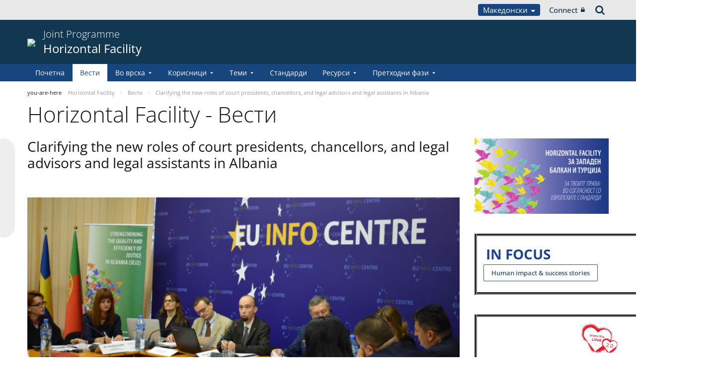

--- FILE ---
content_type: text/html;charset=UTF-8
request_url: https://pjp-eu.coe.int/mk/web/horizontal-facility/-/clarifying-the-new-roles-of-court-presidents-chancellors-and-legal-advisors-and-legal-assistants-in-albania
body_size: 18626
content:


































	
		
			




























































<!DOCTYPE html>

<html class="aui ltr" dir="ltr" lang="mk-MK">

<head>
	<title>Clarifying the new roles of court presidents, chancellors, and legal advisors and legal assistants in Albania - Horizontal Facility</title>
	<meta charset="UTF-8">
	<meta http-equiv="X-UA-Compatible" content="IE=edge" />
	<meta content="initial-scale=1.0, width=device-width" name="viewport" />




































<meta content="text/html; charset=UTF-8" http-equiv="content-type" />









<meta content="nofollow" name="robots" /><meta content="On 14 November, an European Commission for the Efficiency of Justice 
(CEPEJ) court coaching project for all 10 pilot courts was launched in 
Tirana, Albania. Its goal was to support, at their..." lang="en-GB" name="description" /><meta content="hfhome,hfnews,hfjustice,public,english,directorate general of programmes,projects,co-operation,extraordinary budget,general" lang="en-GB" name="keywords" />


<script data-senna-track="permanent" src="/o/frontend-js-svg4everybody-web/index.js" type="text/javascript"></script>
<script data-senna-track="permanent" src="/combo?browserId=other&minifierType=js&languageId=mk_MK&t=1764920289563&/o/frontend-js-jquery-web/jquery/jquery.min.js&/o/frontend-js-jquery-web/jquery/init.js&/o/frontend-js-jquery-web/jquery/ajax.js&/o/frontend-js-jquery-web/jquery/bootstrap.bundle.min.js&/o/frontend-js-jquery-web/jquery/collapsible_search.js&/o/frontend-js-jquery-web/jquery/fm.js&/o/frontend-js-jquery-web/jquery/form.js&/o/frontend-js-jquery-web/jquery/popper.min.js&/o/frontend-js-jquery-web/jquery/side_navigation.js" type="text/javascript"></script>
<meta content="include">
<meta class="journal-article" content="include">
<meta property="og:image" content="https://pjp-eu.coe.int/documents/41781496/42174412/0/00aa13c0-cd50-65e1-ae8f-86933545cc16" />
<meta property="og:type" content="article" />
<meta property="og:title" content="Clarifying the new roles of court presidents, chancellors, and legal advisors and legal assistants in Albania" />
<meta property="og:url" content="/mk/web/horizontal-facility/-/clarifying-the-new-roles-of-court-presidents-chancellors-and-legal-advisors-and-legal-assistants-in-albania" />
<meta property="twitter:image" content="https://pjp-eu.coe.int/documents/41781496/42174412/0/00aa13c0-cd50-65e1-ae8f-86933545cc16" />
<meta property="twitter:type" content="article" />
<meta property="twitter:title" content="Clarifying the new roles of court presidents, chancellors, and legal advisors and legal assistants in Albania" />
<meta property="twitter:url" content="/mk/web/horizontal-facility/-/clarifying-the-new-roles-of-court-presidents-chancellors-and-legal-advisors-and-legal-assistants-in-albania" />
<meta property="twitter:card" content="summary_large_image" />
<meta property="twitter:description" content=" Tirana 17 November 2017" />
<link data-senna-track="temporary" href="https://pjp-eu.coe.int/mk/web/horizontal-facility/-/clarifying-the-new-roles-of-court-presidents-chancellors-and-legal-advisors-and-legal-assistants-in-albania" rel="canonical" />
<link data-senna-track="temporary" href="https://pjp-eu.coe.int/sr/web/horizontal-facility/-/clarifying-the-new-roles-of-court-presidents-chancellors-and-legal-advisors-and-legal-assistants-in-albania" hreflang="sr-ME" rel="alternate" />
<link data-senna-track="temporary" href="https://pjp-eu.coe.int/hr/web/horizontal-facility/-/clarifying-the-new-roles-of-court-presidents-chancellors-and-legal-advisors-and-legal-assistants-in-albania" hreflang="hr-HR" rel="alternate" />
<link data-senna-track="temporary" href="https://pjp-eu.coe.int/tr/web/horizontal-facility/-/clarifying-the-new-roles-of-court-presidents-chancellors-and-legal-advisors-and-legal-assistants-in-albania" hreflang="tr-TR" rel="alternate" />
<link data-senna-track="temporary" href="https://pjp-eu.coe.int/mk/web/horizontal-facility/-/clarifying-the-new-roles-of-court-presidents-chancellors-and-legal-advisors-and-legal-assistants-in-albania" hreflang="mk-MK" rel="alternate" />
<link data-senna-track="temporary" href="https://pjp-eu.coe.int/sr-RS/web/horizontal-facility/-/clarifying-the-new-roles-of-court-presidents-chancellors-and-legal-advisors-and-legal-assistants-in-albania" hreflang="sr-RS" rel="alternate" />
<link data-senna-track="temporary" href="https://pjp-eu.coe.int/bs/web/horizontal-facility/-/clarifying-the-new-roles-of-court-presidents-chancellors-and-legal-advisors-and-legal-assistants-in-albania" hreflang="bs-BA" rel="alternate" />
<link data-senna-track="temporary" href="https://pjp-eu.coe.int/en/web/horizontal-facility/-/clarifying-the-new-roles-of-court-presidents-chancellors-and-legal-advisors-and-legal-assistants-in-albania" hreflang="en-GB" rel="alternate" />
<link data-senna-track="temporary" href="https://pjp-eu.coe.int/sq/web/horizontal-facility/-/clarifying-the-new-roles-of-court-presidents-chancellors-and-legal-advisors-and-legal-assistants-in-albania" hreflang="sq-AL" rel="alternate" />
<link data-senna-track="temporary" href="https://pjp-eu.coe.int/en/web/horizontal-facility/-/clarifying-the-new-roles-of-court-presidents-chancellors-and-legal-advisors-and-legal-assistants-in-albania" hreflang="x-default" rel="alternate" />

<meta property="og:locale" content="mk_MK">
<meta property="og:locale:alternate" content="sq_AL">
<meta property="og:locale:alternate" content="bs_BA">
<meta property="og:locale:alternate" content="hr_HR">
<meta property="og:locale:alternate" content="en_GB">
<meta property="og:locale:alternate" content="mk_MK">
<meta property="og:locale:alternate" content="sr_ME">
<meta property="og:locale:alternate" content="sr_RS">
<meta property="og:locale:alternate" content="tr_TR">
<meta property="og:site_name" content="Horizontal Facility">
<meta property="og:title" content="Clarifying the new roles of court presidents, chancellors, and legal advisors and legal assistants in Albania - Horizontal Facility - pjp-eu.coe.int">
<meta property="og:type" content="website">
<meta property="og:url" content="https://pjp-eu.coe.int/mk/web/horizontal-facility/-/clarifying-the-new-roles-of-court-presidents-chancellors-and-legal-advisors-and-legal-assistants-in-albania">


<link href="https://pjp-eu.coe.int/o/coe-2014-theme/images/favicon.ico" rel="icon" />



<link class="lfr-css-file" data-senna-track="temporary" href="https://pjp-eu.coe.int/o/coe-2014-theme/css/clay.css?browserId=other&amp;themeId=coe2014_WAR_coe2014theme&amp;minifierType=css&amp;languageId=mk_MK&amp;t=1763105756000" id="liferayAUICSS" rel="stylesheet" type="text/css" />



<link data-senna-track="temporary" href="/o/frontend-css-web/main.css?browserId=other&amp;themeId=coe2014_WAR_coe2014theme&amp;minifierType=css&amp;languageId=mk_MK&amp;t=1758263353974" id="liferayPortalCSS" rel="stylesheet" type="text/css" />









	

	





	



	

		<link data-senna-track="temporary" href="/combo?browserId=other&amp;minifierType=&amp;themeId=coe2014_WAR_coe2014theme&amp;languageId=mk_MK&amp;com_liferay_asset_publisher_web_portlet_AssetPublisherPortlet_INSTANCE_bty4yBhLu21t:%2Fcss%2Fmain.css&amp;com_liferay_journal_content_web_portlet_JournalContentPortlet_INSTANCE_AcQLg7OzlE5b:%2Fcss%2Fmain.css&amp;com_liferay_portal_search_web_search_bar_portlet_SearchBarPortlet_INSTANCE_templateSearch:%2Fcss%2Fmain.css&amp;com_liferay_product_navigation_product_menu_web_portlet_ProductMenuPortlet:%2Fcss%2Fmain.css&amp;com_liferay_product_navigation_user_personal_bar_web_portlet_ProductNavigationUserPersonalBarPortlet:%2Fcss%2Fmain.css&amp;com_liferay_site_navigation_menu_web_portlet_SiteNavigationMenuPortlet:%2Fcss%2Fmain.css&amp;t=1763105756000" id="dceabe85" rel="stylesheet" type="text/css" />

	







<script data-senna-track="temporary" type="text/javascript">
	// <![CDATA[
		var Liferay = Liferay || {};

		Liferay.Browser = {
			acceptsGzip: function() {
				return true;
			},

			

			getMajorVersion: function() {
				return 0;
			},

			getRevision: function() {
				return '';
			},
			getVersion: function() {
				return '';
			},

			

			isAir: function() {
				return false;
			},
			isChrome: function() {
				return false;
			},
			isEdge: function() {
				return false;
			},
			isFirefox: function() {
				return false;
			},
			isGecko: function() {
				return false;
			},
			isIe: function() {
				return false;
			},
			isIphone: function() {
				return false;
			},
			isLinux: function() {
				return false;
			},
			isMac: function() {
				return false;
			},
			isMobile: function() {
				return false;
			},
			isMozilla: function() {
				return false;
			},
			isOpera: function() {
				return false;
			},
			isRtf: function() {
				return false;
			},
			isSafari: function() {
				return false;
			},
			isSun: function() {
				return false;
			},
			isWebKit: function() {
				return false;
			},
			isWindows: function() {
				return false;
			}
		};

		Liferay.Data = Liferay.Data || {};

		Liferay.Data.ICONS_INLINE_SVG = true;

		Liferay.Data.NAV_SELECTOR = '#navigation';

		Liferay.Data.NAV_SELECTOR_MOBILE = '#navigationCollapse';

		Liferay.Data.isCustomizationView = function() {
			return false;
		};

		Liferay.Data.notices = [
			

			
		];

		Liferay.PortletKeys = {
			DOCUMENT_LIBRARY: 'com_liferay_document_library_web_portlet_DLPortlet',
			DYNAMIC_DATA_MAPPING: 'com_liferay_dynamic_data_mapping_web_portlet_DDMPortlet',
			ITEM_SELECTOR: 'com_liferay_item_selector_web_portlet_ItemSelectorPortlet'
		};

		Liferay.PropsValues = {
			JAVASCRIPT_SINGLE_PAGE_APPLICATION_TIMEOUT: 0,
			NTLM_AUTH_ENABLED: false,
			UPLOAD_SERVLET_REQUEST_IMPL_MAX_SIZE: 1019430400
		};

		Liferay.ThemeDisplay = {

			

			
				getLayoutId: function() {
					return '38';
				},

				

				getLayoutRelativeControlPanelURL: function() {
					return '/mk/group/horizontal-facility/~/control_panel/manage?p_p_id=com_liferay_asset_publisher_web_portlet_AssetPublisherPortlet_INSTANCE_bty4yBhLu21t';
				},

				getLayoutRelativeURL: function() {
					return '/mk/web/horizontal-facility/news';
				},
				getLayoutURL: function() {
					return 'https://pjp-eu.coe.int/mk/web/horizontal-facility/news';
				},
				getParentLayoutId: function() {
					return '0';
				},
				isControlPanel: function() {
					return false;
				},
				isPrivateLayout: function() {
					return 'false';
				},
				isVirtualLayout: function() {
					return false;
				},
			

			getBCP47LanguageId: function() {
				return 'mk-MK';
			},
			getCanonicalURL: function() {

				

				return 'https\x3a\x2f\x2fpjp-eu\x2ecoe\x2eint\x2fmk\x2fweb\x2fhorizontal-facility\x2f-\x2fclarifying-the-new-roles-of-court-presidents-chancellors-and-legal-advisors-and-legal-assistants-in-albania';
			},
			getCDNBaseURL: function() {
				return 'https://pjp-eu.coe.int';
			},
			getCDNDynamicResourcesHost: function() {
				return '';
			},
			getCDNHost: function() {
				return '';
			},
			getCompanyGroupId: function() {
				return '41588057';
			},
			getCompanyId: function() {
				return '41588019';
			},
			getDefaultLanguageId: function() {
				return 'en_GB';
			},
			getDoAsUserIdEncoded: function() {
				return '';
			},
			getLanguageId: function() {
				return 'mk_MK';
			},
			getParentGroupId: function() {
				return '41781496';
			},
			getPathContext: function() {
				return '';
			},
			getPathImage: function() {
				return '/image';
			},
			getPathJavaScript: function() {
				return '/o/frontend-js-web';
			},
			getPathMain: function() {
				return '/mk/c';
			},
			getPathThemeImages: function() {
				return 'https://pjp-eu.coe.int/o/coe-2014-theme/images';
			},
			getPathThemeRoot: function() {
				return '/o/coe-2014-theme';
			},
			getPlid: function() {
				return '42174164';
			},
			getPortalURL: function() {
				return 'https://pjp-eu.coe.int';
			},
			getRealUserId: function() {
				return '41588022';
			},
			getScopeGroupId: function() {
				return '41781496';
			},
			getScopeGroupIdOrLiveGroupId: function() {
				return '41781496';
			},
			getSessionId: function() {
				return '';
			},
			getSiteAdminURL: function() {
				return 'https://pjp-eu.coe.int/group/horizontal-facility/~/control_panel/manage?p_p_lifecycle=0&p_p_state=maximized&p_p_mode=view';
			},
			getSiteGroupId: function() {
				return '41781496';
			},
			getURLControlPanel: function() {
				return '/mk/group/control_panel?refererPlid=42174164';
			},
			getURLHome: function() {
				return 'https\x3a\x2f\x2fpjp-eu\x2ecoe\x2eint\x2fweb\x2fportal\x2fhome';
			},
			getUserEmailAddress: function() {
				return '';
			},
			getUserId: function() {
				return '41588022';
			},
			getUserName: function() {
				return '';
			},
			isAddSessionIdToURL: function() {
				return false;
			},
			isImpersonated: function() {
				return false;
			},
			isSignedIn: function() {
				return false;
			},

			isStagedPortlet: function() {
				
					
						return true;
					
					
			},

			isStateExclusive: function() {
				return false;
			},
			isStateMaximized: function() {
				return false;
			},
			isStatePopUp: function() {
				return false;
			}
		};

		var themeDisplay = Liferay.ThemeDisplay;

		Liferay.AUI = {

			

			getAvailableLangPath: function() {
				return 'available_languages.jsp?browserId=other&themeId=coe2014_WAR_coe2014theme&colorSchemeId=02&minifierType=js&languageId=mk_MK&t=1765966313617';
			},
			getCombine: function() {
				return true;
			},
			getComboPath: function() {
				return '/combo/?browserId=other&minifierType=&languageId=mk_MK&t=1764920285011&';
			},
			getDateFormat: function() {
				return '%d.%m.%Y';
			},
			getEditorCKEditorPath: function() {
				return '/o/frontend-editor-ckeditor-web';
			},
			getFilter: function() {
				var filter = 'raw';

				
					
						filter = 'min';
					
					

				return filter;
			},
			getFilterConfig: function() {
				var instance = this;

				var filterConfig = null;

				if (!instance.getCombine()) {
					filterConfig = {
						replaceStr: '.js' + instance.getStaticResourceURLParams(),
						searchExp: '\\.js$'
					};
				}

				return filterConfig;
			},
			getJavaScriptRootPath: function() {
				return '/o/frontend-js-web';
			},
			getLangPath: function() {
				return 'aui_lang.jsp?browserId=other&themeId=coe2014_WAR_coe2014theme&colorSchemeId=02&minifierType=js&languageId=mk_MK&t=1764920285011';
			},
			getPortletRootPath: function() {
				return '/html/portlet';
			},
			getStaticResourceURLParams: function() {
				return '?browserId=other&minifierType=&languageId=mk_MK&t=1764920285011';
			}
		};

		Liferay.authToken = '9KjVvbz7';

		

		Liferay.currentURL = '\x2fmk\x2fweb\x2fhorizontal-facility\x2f-\x2fclarifying-the-new-roles-of-court-presidents-chancellors-and-legal-advisors-and-legal-assistants-in-albania';
		Liferay.currentURLEncoded = '\x252Fmk\x252Fweb\x252Fhorizontal-facility\x252F-\x252Fclarifying-the-new-roles-of-court-presidents-chancellors-and-legal-advisors-and-legal-assistants-in-albania';
	// ]]>
</script>

<script src="/o/js_loader_config?t=1764920289560" type="text/javascript"></script>
<script data-senna-track="permanent" src="/combo?browserId=other&minifierType=js&languageId=mk_MK&t=1764920285011&/o/frontend-js-aui-web/aui/aui/aui.js&/o/frontend-js-aui-web/liferay/modules.js&/o/frontend-js-aui-web/liferay/aui_sandbox.js&/o/frontend-js-aui-web/aui/attribute-base/attribute-base.js&/o/frontend-js-aui-web/aui/attribute-complex/attribute-complex.js&/o/frontend-js-aui-web/aui/attribute-core/attribute-core.js&/o/frontend-js-aui-web/aui/attribute-observable/attribute-observable.js&/o/frontend-js-aui-web/aui/attribute-extras/attribute-extras.js&/o/frontend-js-aui-web/aui/event-custom-base/event-custom-base.js&/o/frontend-js-aui-web/aui/event-custom-complex/event-custom-complex.js&/o/frontend-js-aui-web/aui/oop/oop.js&/o/frontend-js-aui-web/aui/aui-base-lang/aui-base-lang.js&/o/frontend-js-aui-web/liferay/dependency.js&/o/frontend-js-aui-web/liferay/util.js&/o/frontend-js-web/loader/config.js&/o/frontend-js-web/loader/loader.js&/o/frontend-js-web/liferay/dom_task_runner.js&/o/frontend-js-web/liferay/events.js&/o/frontend-js-web/liferay/lazy_load.js&/o/frontend-js-web/liferay/liferay.js&/o/frontend-js-web/liferay/global.bundle.js&/o/frontend-js-web/liferay/portlet.js&/o/frontend-js-web/liferay/workflow.js" type="text/javascript"></script>




	

	<script data-senna-track="temporary" src="/o/js_bundle_config?t=1764920300328" type="text/javascript"></script>


<script data-senna-track="temporary" type="text/javascript">
	// <![CDATA[
		
			
				
		

		

		
	// ]]>
</script>





	
		

			

			
		
		



	
		

			

			
		
	












	

	





	



	













	
	<link data-senna-track="temporary" href="/o/social-bookmarks-taglib/css/main.css?browserId=other&themeId=coe2014_WAR_coe2014theme&minifierType=css&languageId=mk_MK&t=1763105756000" rel="stylesheet" type="text/css" />










<link class="lfr-css-file" data-senna-track="temporary" href="https://pjp-eu.coe.int/o/coe-2014-theme/css/main.css?browserId=other&amp;themeId=coe2014_WAR_coe2014theme&amp;minifierType=css&amp;languageId=mk_MK&amp;t=1763105756000" id="liferayThemeCSS" rel="stylesheet" type="text/css" />








	<style data-senna-track="temporary" type="text/css">

		

			

		

			

		

			

		

			

		

			

				

					

#p_p_id_com_liferay_journal_content_web_portlet_JournalContentPortlet_INSTANCE_UbjIJowQa3nV_ .portlet-content {

}




				

			

		

			

				

					

#p_p_id_com_liferay_journal_content_web_portlet_JournalContentPortlet_INSTANCE_ECX0NMGry7Gk_ .portlet-content {

}




				

			

		

			

		

			

		

			

		

			

		

			

				

					

#p_p_id_com_liferay_asset_publisher_web_portlet_AssetPublisherPortlet_INSTANCE_bty4yBhLu21t_ .portlet-content {

}




				

			

		

			

		

	</style>


<style data-senna-track="temporary" type="text/css">
</style>


























<script data-senna-track="temporary" type="text/javascript">
	if (window.Analytics) {
		window._com_liferay_document_library_analytics_isViewFileEntry = false;
	}
</script>







<script type="text/javascript">
// <![CDATA[
Liferay.on(
	'ddmFieldBlur', function(event) {
		if (window.Analytics) {
			Analytics.send(
				'fieldBlurred',
				'Form',
				{
					fieldName: event.fieldName,
					focusDuration: event.focusDuration,
					formId: event.formId,
					formPageTitle: event.formPageTitle,
					page: event.page,
					title: event.title
				}
			);
		}
	}
);

Liferay.on(
	'ddmFieldFocus', function(event) {
		if (window.Analytics) {
			Analytics.send(
				'fieldFocused',
				'Form',
				{
					fieldName: event.fieldName,
					formId: event.formId,
					formPageTitle: event.formPageTitle,
					page: event.page,
					title: event.title
				}
			);
		}
	}
);

Liferay.on(
	'ddmFormPageShow', function(event) {
		if (window.Analytics) {
			Analytics.send(
				'pageViewed',
				'Form',
				{
					formId: event.formId,
					formPageTitle: event.formPageTitle,
					page: event.page,
					title: event.title
				}
			);
		}
	}
);

Liferay.on(
	'ddmFormSubmit', function(event) {
		if (window.Analytics) {
			Analytics.send(
				'formSubmitted',
				'Form',
				{
					formId: event.formId,
					title: event.title
				}
			);
		}
	}
);

Liferay.on(
	'ddmFormView', function(event) {
		if (window.Analytics) {
			Analytics.send(
				'formViewed',
				'Form',
				{
					formId: event.formId,
					title: event.title
				}
			);
		}
	}
);
// ]]>
</script>




    <script>
         var layoutCategories = [];
    </script>


    <link rel="apple-touch-icon" sizes="180x180" href="https://pjp-eu.coe.int/o/coe-2014-theme/images/favicon/pjp/apple-touch-icon.png">
    <link rel="icon" type="image/png" sizes="32x32" href="https://pjp-eu.coe.int/o/coe-2014-theme/images/favicon/pjp/favicon-32x32.png">
    <link rel="icon" type="image/png" sizes="16x16" href="https://pjp-eu.coe.int/o/coe-2014-theme/images/favicon/pjp/favicon-16x16.png">
    <link rel="manifest" href="https://pjp-eu.coe.int/o/coe-2014-theme/images/favicon/pjp/site.webmanifest">
    <link rel="mask-icon" href="https://pjp-eu.coe.int/o/coe-2014-theme/images/favicon/pjp/safari-pinned-tab.svg" color="#21408f">
    <link rel="shortcut icon" href="https://pjp-eu.coe.int/o/coe-2014-theme/images/favicon/pjp/favicon.ico">
    <meta name="msapplication-TileColor" content="#da532c">
    <meta name="msapplication-config" content="https://pjp-eu.coe.int/o/coe-2014-theme/images/favicon/pjp/browserconfig.xml">
    <meta name="theme-color" content="#ffffff">





	<link href="https://static.coe.int/css/coe-2014-theme/hotfix.dxp.css?t=1766389130500" rel="stylesheet" type="text/css">

</head>

<body data-elastic-exclude class="other controls-visible blue2 yui3-skin-sam signed-out public-page site pjp">
















































	<nav aria-label="Quick Links" class="quick-access-nav" id="cqzf_quickAccessNav">
		<h1 class="hide-accessible">Navigation</h1>

		<ul>
			
				<li><a href="#main-content">Skip to Content</a></li>
			

			
		</ul>
	</nav>













































































<div id="coe" class="lang-mk type-pjp">


<div id="grey-banner-mobile" class="d-print-none d-lg-none" data-toggle="collapse" href="#grey-banner" role="button" aria-expanded="false" aria-controls="grey-banner">
    <div class="d-flex align-items-center justify-content-between">
            <div class="d-lg-none d-flex align-items-center">
                <img class="pjp-coe" src="//static.coe.int/pics/logos/mobile/pjp-logo-coe.svg">
                <img class="pjp-eu" src="//static.coe.int/pics/logos/mobile/pjp-logo-ue.svg">
                <img class="pjp-coe-eu-text" src="//static.coe.int/pics/logos/mobile/pjp-txt-en.svg">
            </div>
        <i class="chevron"><span></span><span></span></i>
    </div>
</div>

<div id="grey-banner" class="d-print-none collapse">
    <div class="container">
        <div class="d-lg-flex min-height align-items-center
             justify-content-end 
        ">


            <div class="d-flex align-items-center justify-content-around justify-content-lg-start tools">
                <div class="languages">

    <div class="dropdown">
        <a class="dropdown-toggle thm-background-color thm-background-font-color" data-flip="false"
           data-toggle="dropdown" href="#">
                Македонски
            <i class="caret"></i>
        </a>
        <div class="dropdown-menu">
            <div class="sep">
                <span class="item-label">Choose language</span>
            </div>







































	

	<div class="portlet-boundary portlet-boundary_com_liferay_site_navigation_language_web_portlet_SiteNavigationLanguagePortlet_  portlet-static portlet-static-end portlet-barebone portlet-language " id="p_p_id_com_liferay_site_navigation_language_web_portlet_SiteNavigationLanguagePortlet_INSTANCE_portlet_com_liferay_site_navigation_language_web_portlet_SiteNavigationLanguagePortlet_coe_2014_">
		<span id="p_com_liferay_site_navigation_language_web_portlet_SiteNavigationLanguagePortlet_INSTANCE_portlet_com_liferay_site_navigation_language_web_portlet_SiteNavigationLanguagePortlet_coe_2014"></span>




	

	
		
			




































	
		



<section class="portlet" id="portlet_com_liferay_site_navigation_language_web_portlet_SiteNavigationLanguagePortlet_INSTANCE_portlet_com_liferay_site_navigation_language_web_portlet_SiteNavigationLanguagePortlet_coe_2014" >


    <div class="portlet-header">
        <div class="autofit-col autofit-col-end">
            <div class="autofit-section">
            </div>
        </div>
    </div>

	<div class="portlet-content">
		
			<div class=" portlet-content-container">
				


	<div class="portlet-body">



	
		
			
				
					

















































	

				

				
					
						


	

		

































































	

	
                <div
                    class="language-option sq_AL ">
                    <a href="/mk/c/portal/update_language?p_l_id=42174164&redirect=%2Fmk%2Fweb%2Fhorizontal-facility%2F-%2Fclarifying-the-new-roles-of-court-presidents-chancellors-and-legal-advisors-and-legal-assistants-in-albania&languageId=sq_AL" class="language-entry"
                       lang="sq-AL" localizeLabel="false">
                            Shqip
                    </a>
                </div>
                <div
                    class="language-option bs_BA ">
                    <a href="/mk/c/portal/update_language?p_l_id=42174164&redirect=%2Fmk%2Fweb%2Fhorizontal-facility%2F-%2Fclarifying-the-new-roles-of-court-presidents-chancellors-and-legal-advisors-and-legal-assistants-in-albania&languageId=bs_BA" class="language-entry"
                       lang="bs-BA" localizeLabel="false">
                            Bosanski
                    </a>
                </div>
                <div
                    class="language-option hr_HR ">
                    <a href="/mk/c/portal/update_language?p_l_id=42174164&redirect=%2Fmk%2Fweb%2Fhorizontal-facility%2F-%2Fclarifying-the-new-roles-of-court-presidents-chancellors-and-legal-advisors-and-legal-assistants-in-albania&languageId=hr_HR" class="language-entry"
                       lang="hr-HR" localizeLabel="false">
                            Hrvatski
                    </a>
                </div>
                <div
                    class="language-option en_GB ">
                    <a href="/mk/c/portal/update_language?p_l_id=42174164&redirect=%2Fmk%2Fweb%2Fhorizontal-facility%2F-%2Fclarifying-the-new-roles-of-court-presidents-chancellors-and-legal-advisors-and-legal-assistants-in-albania&languageId=en_GB" class="language-entry"
                       lang="en-GB" localizeLabel="false">
                            English
                    </a>
                </div>
                <div
                    class="language-option mk_MK ">
                    <a href="" class="language-entry"
                       lang="mk-MK" localizeLabel="false">
                            Македонски
                    </a>
                </div>
                <div
                    class="language-option sr_ME ">
                    <a href="/mk/c/portal/update_language?p_l_id=42174164&redirect=%2Fmk%2Fweb%2Fhorizontal-facility%2F-%2Fclarifying-the-new-roles-of-court-presidents-chancellors-and-legal-advisors-and-legal-assistants-in-albania&languageId=sr_ME" class="language-entry"
                       lang="sr-ME" localizeLabel="false">
                            Crnogorski
                    </a>
                </div>
                <div
                    class="language-option sr_RS ">
                    <a href="/mk/c/portal/update_language?p_l_id=42174164&redirect=%2Fmk%2Fweb%2Fhorizontal-facility%2F-%2Fclarifying-the-new-roles-of-court-presidents-chancellors-and-legal-advisors-and-legal-assistants-in-albania&languageId=sr_RS" class="language-entry"
                       lang="sr-RS" localizeLabel="false">
                            Српски
                    </a>
                </div>
                <div
                    class="language-option tr_TR ">
                    <a href="/mk/c/portal/update_language?p_l_id=42174164&redirect=%2Fmk%2Fweb%2Fhorizontal-facility%2F-%2Fclarifying-the-new-roles-of-court-presidents-chancellors-and-legal-advisors-and-legal-assistants-in-albania&languageId=tr_TR" class="language-entry"
                       lang="tr-TR" localizeLabel="false">
                            Türkçe
                    </a>
                </div>

<style>
    .has-control-menu .language-hidden,
    .staging .language-hidden {
        opacity: 0.6;
    }

    .has-control-menu .language-hidden a:after,
    .staging .language-hidden a:after {
        content: "\f070";
        font-family: Fontawesome, 'fontawesome-alloy';
        margin-left: 2px;
    }

    body:not(.has-control-menu) .language-hidden,
    .live-view .language-hidden,
    .signed-in.controls-hidden.has-control-menu .language-hidden {
        display: none;
    }
</style>



	
	
					
				
			
		
	
	


	</div>

			</div>
		
	</div>
</section>
	

		
		







	</div>






        </div>
    </div>
                </div>

                <div class="connect">
    <a class="min-height d-flex align-items-center" href="https://pjp-eu.coe.int/mk/c/portal/login?p_l_id=42174164">
        Connect
        <i class="icon-lock"></i>
    </a>
                </div>

                <div class="search">
<a class="min-height d-flex align-items-center" accesskey="4" href="https://search.coe.int/public">
    <span class="hidden">Search</span><i class="icon-search"></i>
</a>
                </div>
            </div>

        </div>
    </div>
</div>

<div id="pillar-content" class="container collapse">
    <div class="loading-animation"></div>
</div>


<div id="site-banner" class="thm-border-color">
    <div class="container">
        <div class="d-flex align-items-center pt-3 pb-3">

                <div class="d-none d-sm-block mr-3 d-print-none flex-shrink-0">
                    <a class="d-inline-block" href="https://pjp-eu.coe.int" id="logo">
                        <img src="https://static.coe.int/pics/logos/desktop/logo-eu-coe.svg">
                    </a>
                </div>



            <div class="min-height mr-auto">
                <div class="titles-wrapper">
                    <h1>
                        <a class="smaller-title" href="https://pjp-eu.coe.int/mk/web/horizontal-facility">
                                <div class="banner-surtitle">
                                    Joint Programme
                                </div>
                            <div>
                                Horizontal Facility
                            </div>
                        </a>
                    </h1>
                </div>
            </div>

            <div id="navigation-menu-button" class="d-lg-none flex-shrink-0">
                <span></span>
                <span></span>
                <span></span>
            </div>
        </div>
    </div>
</div><nav id="coe-desktop-menu" class="thm-background-color d-none d-lg-block" role="navigation" aria-label="Site Pages">
	<div class="container">
        <ul>
                                <li>
                            <a class="thm-background-font-color thm-border-color" href="https://pjp-eu.coe.int/mk/web/horizontal-facility/home">
                        Почетна
                        </a>
                    </li>
                    <li>
                            <a class="thm-font-color active thm-border-color" href="https://pjp-eu.coe.int/mk/web/horizontal-facility/news">
                        Вести
                        </a>
                    </li>
                    <li class="has-sub">
                            <a class="thm-background-font-color thm-border-color" href="https://pjp-eu.coe.int/mk/web/horizontal-facility/about-the-programme" role="button" aria-haspopup="true" aria-expanded="false">
                            Во врска
                            <i class="chevron"></i>
                        </a>

<ul class="sub thm-border-color">
    <li class="d-lg-none back-menu-button"><span>Back</span></li>
            <li class="">
                <a href="https://pjp-eu.coe.int/mk/web/horizontal-facility/contact">
                    Контакт
                </a>
            </li>
</ul>
                    </li>
                    <li class="has-sub">
                            <a class="thm-background-font-color thm-border-color" href="https://pjp-eu.coe.int/mk/web/horizontal-facility/beneficiaries" role="button" aria-haspopup="true" aria-expanded="false">
                            Корисници
                            <i class="chevron"></i>
                        </a>

<ul class="sub thm-border-color">
    <li class="d-lg-none back-menu-button"><span>Back</span></li>
            <li class="">
                <a href="https://pjp-eu.coe.int/mk/web/horizontal-facility/albania">
                    Албанија
                </a>
            </li>
            <li class="">
                <a href="https://pjp-eu.coe.int/mk/web/horizontal-facility/bosnia-and-herzegovina">
                    Босна и Херцеговина
                </a>
            </li>
            <li class="">
                <a href="https://pjp-eu.coe.int/mk/web/horizontal-facility/kosovo">
                    Косово*
                </a>
            </li>
            <li class="">
                <a href="https://pjp-eu.coe.int/mk/web/horizontal-facility/montenegro">
                    Црна Гора
                </a>
            </li>
            <li class="">
                <a href="https://pjp-eu.coe.int/mk/web/horizontal-facility/north-macedonia">
                    Северна Македонија
                </a>
            </li>
            <li class="">
                <a href="https://pjp-eu.coe.int/mk/web/horizontal-facility/serbia">
                    Србија
                </a>
            </li>
            <li class="">
                <a href="https://pjp-eu.coe.int/mk/web/horizontal-facility/turkey">
                    Tурција
                </a>
            </li>
            <li class="">
                <a href="https://pjp-eu.coe.int/mk/web/horizontal-facility/regional-actions">
                    Регионални проекти
                </a>
            </li>
</ul>
                    </li>
                    <li class="has-sub">
                            <a class="thm-background-font-color thm-border-color" href="https://pjp-eu.coe.int/mk/web/horizontal-facility/themes" role="button" aria-haspopup="true" aria-expanded="false">
                            Теми
                            <i class="chevron"></i>
                        </a>

<ul class="sub thm-border-color">
    <li class="d-lg-none back-menu-button"><span>Back</span></li>
            <li class="">
                <a href="https://pjp-eu.coe.int/mk/web/horizontal-facility/strengthening-justice">
                    Зајакнување на правдата
                </a>
            </li>
            <li class="">
                <a href="https://pjp-eu.coe.int/mk/web/horizontal-facility/fight-against-corruption">
                    Борба против корупција, економски криминал и перење пари
                </a>
            </li>
            <li class="">
                <a href="https://pjp-eu.coe.int/mk/web/horizontal-facility/combating-discrimination">
                    Промовирање на антидискриминација и заштита на правата на ранливите групи
                </a>
            </li>
            <li class="">
                <a href="https://pjp-eu.coe.int/mk/web/horizontal-facility/freedom-of-expression">
                    Промовирање и заштита на слободата на изразување и медиумите
                </a>
            </li>
            <li class="">
                <a href="https://pjp-eu.coe.int/mk/web/horizontal-facility/ecm">
                    Механизам за координација на експертиза
                </a>
            </li>
</ul>
                    </li>
                    <li>
                            <a class="thm-background-font-color thm-border-color" href="https://pjp-eu.coe.int/mk/web/horizontal-facility/standards">
                        Стандарди
                        </a>
                    </li>
                    <li class="has-sub">
                            <a class="thm-background-font-color thm-border-color" href="https://pjp-eu.coe.int/mk/web/horizontal-facility/resources1" role="button" aria-haspopup="true" aria-expanded="false">
                            Pесурси
                            <i class="chevron"></i>
                        </a>

<ul class="sub thm-border-color">
    <li class="d-lg-none back-menu-button"><span>Back</span></li>
            <li class="">
                <a href="https://pjp-eu.coe.int/mk/web/horizontal-facility/videos9">
                    Videos
                </a>
            </li>
            <li class="has-sub ">
                <a href="https://pjp-eu.coe.int/mk/web/horizontal-facility/publications-phase3" class="dropdown-toggle" role="button" aria-haspopup="true" aria-expanded="false">
                    Публикации
                    <i class="chevron"></i>
                </a>

<ul class="sub thm-border-color">
    <li class="d-lg-none back-menu-button"><span>Back</span></li>
            <li class="">
                <a href="https://pjp-eu.coe.int/mk/web/horizontal-facility/publications-about-strengthening-justice">
                    Публикации за зајакнување на правдата
                </a>
            </li>
            <li class="">
                <a href="https://pjp-eu.coe.int/mk/web/horizontal-facility/publications-about-fight-against-corruption">
                    Publications about fight against corruption
                </a>
            </li>
            <li class="">
                <a href="https://pjp-eu.coe.int/mk/web/horizontal-facility/publications-about-combating-discrimination2">
                    Публикации за борба против дискриминација
                </a>
            </li>
            <li class="">
                <a href="https://pjp-eu.coe.int/mk/web/horizontal-facility/publications-about-freedom-of-expression2">
                    Публикации за слободата на изразување
                </a>
            </li>
            <li class="">
                <a href="https://pjp-eu.coe.int/mk/web/horizontal-facility/factsheet">
                    Leaflets
                </a>
            </li>
            <li class="">
                <a href="https://pjp-eu.coe.int/mk/web/horizontal-facility/reports-evaluations">
                    Evaluation reports
                </a>
            </li>
</ul>
            </li>
            <li class="has-sub ">
                <a href="https://pjp-eu.coe.int/mk/web/horizontal-facility/in-focus1" class="dropdown-toggle" role="button" aria-haspopup="true" aria-expanded="false">
                    In focus
                    <i class="chevron"></i>
                </a>

<ul class="sub thm-border-color">
    <li class="d-lg-none back-menu-button"><span>Back</span></li>
            <li class="">
                <a href="https://pjp-eu.coe.int/mk/web/horizontal-facility/in-focus">
                    Human Impact &amp; Success Stories
                </a>
            </li>
            <li class="">
                <a href="https://pjp-eu.coe.int/mk/web/horizontal-facility/co-operation-with-young-european-ambassadors-yea-">
                    Co-operation with Young European Ambassadors (YEA)
                </a>
            </li>
            <li class="">
                <a href="https://pjp-eu.coe.int/mk/web/horizontal-facility/women-access-to-justice">
                    Women Access to Justice
                </a>
            </li>
</ul>
            </li>
            <li class="has-sub ">
                <a href="https://pjp-eu.coe.int/mk/web/horizontal-facility/promotional-items" class="dropdown-toggle" role="button" aria-haspopup="true" aria-expanded="false">
                    Awareness Raising
                    <i class="chevron"></i>
                </a>

<ul class="sub thm-border-color">
    <li class="d-lg-none back-menu-button"><span>Back</span></li>
            <li class="has-sub ">
                <a href="https://pjp-eu.coe.int/mk/web/horizontal-facility/block-the-hatred.-share-the-love-2.0" class="dropdown-toggle" role="button" aria-haspopup="true" aria-expanded="false">
                    Block the Hatred. Share the Love! 2.0
                    <i class="chevron"></i>
                </a>

<ul class="sub thm-border-color">
    <li class="d-lg-none back-menu-button"><span>Back</span></li>
            <li class="">
                <a href="https://pjp-eu.coe.int/mk/web/horizontal-facility/bhsl2.0-visuals">
                    BHSL2.0 Visuals
                </a>
            </li>
</ul>
            </li>
            <li class="">
                <a href="https://pjp-eu.coe.int/mk/web/horizontal-facility/maybe-you-are-also-involved-in-trafficking-nm-">
                    Maybe you are also involved in labour exploitation (NM)
                </a>
            </li>
            <li class="">
                <a href="https://pjp-eu.coe.int/mk/web/horizontal-facility/-change-your-mind-stay-out-of-the-vicious-circle-">
                    &#34;Change Your Mind - Stay Out of the Vicious Circle&#34;
                </a>
            </li>
            <li class="">
                <a href="https://pjp-eu.coe.int/mk/web/horizontal-facility/change-your-mind-stay-out-of-the-vicious-circle">
                    Change Your Mind - Stay Out of the Vicious Circle
                </a>
            </li>
</ul>
            </li>
            <li class="">
                <a href="https://pjp-eu.coe.int/mk/web/horizontal-facility/highlights1">
                    Highlights
                </a>
            </li>
</ul>
                    </li>
                    <li class="has-sub">
                            <a class="thm-background-font-color thm-border-color" href="https://pjp-eu.coe.int/mk/web/horizontal-facility/previous-phases" role="button" aria-haspopup="true" aria-expanded="false">
                            Претходни фази
                            <i class="chevron"></i>
                        </a>

<ul class="sub thm-border-color">
    <li class="d-lg-none back-menu-button"><span>Back</span></li>
            <li class="has-sub ">
                <a href="https://pjp-eu.coe.int/mk/web/horizontal-facility/horizontal-facility-i" class="dropdown-toggle" role="button" aria-haspopup="true" aria-expanded="false">
                    Horizontal Facility I
                    <i class="chevron"></i>
                </a>

<ul class="sub thm-border-color">
    <li class="d-lg-none back-menu-button"><span>Back</span></li>
            <li class="">
                <a href="https://pjp-eu.coe.int/mk/web/horizontal-facility/actions">
                    Проекти
                </a>
            </li>
            <li class="">
                <a href="https://pjp-eu.coe.int/mk/web/horizontal-facility/results">
                    Резултати
                </a>
            </li>
            <li class="">
                <a href="https://pjp-eu.coe.int/mk/web/horizontal-facility/publications">
                    Публикации
                </a>
            </li>
            <li class="">
                <a href="https://pjp-eu.coe.int/mk/web/horizontal-facility/newsletter">
                    Билтени
                </a>
            </li>
            <li class="">
                <a href="https://pjp-eu.coe.int/mk/web/horizontal-facility/films">
                    Филмови
                </a>
            </li>
            <li class="">
                <a href="https://pjp-eu.coe.int/mk/web/horizontal-facility/evaluation-report-horizontal-facility-i-2016-2019-">
                    Извештаи за евалуација
                </a>
            </li>
</ul>
            </li>
            <li class="has-sub ">
                <a href="https://pjp-eu.coe.int/mk/web/horizontal-facility/horizontal-facility-ii" class="dropdown-toggle" role="button" aria-haspopup="true" aria-expanded="false">
                    Horizontal Facility II
                    <i class="chevron"></i>
                </a>

<ul class="sub thm-border-color">
    <li class="d-lg-none back-menu-button"><span>Back</span></li>
            <li class="">
                <a href="https://pjp-eu.coe.int/mk/web/horizontal-facility/beneficiaries-hfii">
                    Корисници
                </a>
            </li>
            <li class="">
                <a href="https://pjp-eu.coe.int/mk/web/horizontal-facility/themes-hf2">
                    Теми
                </a>
            </li>
            <li class="">
                <a href="https://pjp-eu.coe.int/mk/web/horizontal-facility/resources">
                    Ресурси
                </a>
            </li>
            <li class="">
                <a href="https://pjp-eu.coe.int/mk/web/horizontal-facility/evaluation-report-hfii">
                    Извештаи за евалуација
                </a>
            </li>
</ul>
            </li>
</ul>
                    </li>
        </ul>
	</div>
</nav>

<div id="coe-mobile-menu" class="d-none d-lg-none">
	<div class="container">
		<div class="close-veil"></div>
		<div class="d-flex align-items-center justify-content-end p-1">
			<div class="close-button m-2"></div>
		</div>
		<ul>
			<li></li>
		</ul>
	</div>
</div>
<script src="https://pjp-eu.coe.int/o/coe-2014-theme/js/navigation.js"></script>
	<section data-elastic-include id="wrapper" class="container">
		<div id="content">
		            <div class="breadcrumb-container" data-elastic-exclude>






































	

	<div class="portlet-boundary portlet-boundary_com_liferay_site_navigation_breadcrumb_web_portlet_SiteNavigationBreadcrumbPortlet_  portlet-static portlet-static-end portlet-barebone portlet-breadcrumb " id="p_p_id_com_liferay_site_navigation_breadcrumb_web_portlet_SiteNavigationBreadcrumbPortlet_INSTANCE_portalbreadcrumb_">
		<span id="p_com_liferay_site_navigation_breadcrumb_web_portlet_SiteNavigationBreadcrumbPortlet_INSTANCE_portalbreadcrumb"></span>




	

	
		
			




































	
		



<section class="portlet" id="portlet_com_liferay_site_navigation_breadcrumb_web_portlet_SiteNavigationBreadcrumbPortlet_INSTANCE_portalbreadcrumb" >


    <div class="portlet-header">
        <div class="autofit-col autofit-col-end">
            <div class="autofit-section">
            </div>
        </div>
    </div>

	<div class="portlet-content">
		
			<div class=" portlet-content-container">
				


	<div class="portlet-body">



	
		
			
				
					

















































	

				

				
					
						


	

		





























































<nav aria-label="Breadcrumb" id="_com_liferay_site_navigation_breadcrumb_web_portlet_SiteNavigationBreadcrumbPortlet_INSTANCE_portalbreadcrumb_breadcrumbs-defaultScreen">
	

		

		    <span class="you-are-here">
you-are-here    </span>






    <ol itemscope=""
        itemtype="http://schema.org/BreadcrumbList"
        aria-label="Breadcrumb"
        class="breadcrumb breadcrumb-horizontal">



            <li class="
                first
                
                breadcrumb-truncate"
                itemprop="itemListElement"
                itemscope=""
                itemtype="http://schema.org/ListItem"
            >
                <a itemprop="item" href="/mk/web/horizontal-facility">
                    <span itemprop="name">Horizontal Facility</span>
                </a>

                <meta itemprop="position" content="1">
            </li>


            <li class="
                
                
                breadcrumb-truncate"
                itemprop="itemListElement"
                itemscope=""
                itemtype="http://schema.org/ListItem"
            >
                <a itemprop="item" href="https://pjp-eu.coe.int/mk/web/horizontal-facility/news">
                    <span itemprop="name">Вести</span>
                </a>

                <meta itemprop="position" content="2">
            </li>


            <li class="
                
                last
                breadcrumb-truncate"
                itemprop="itemListElement"
                itemscope=""
                itemtype="http://schema.org/ListItem"
            >
				<span itemprop="name">Clarifying the new roles of court presidents, chancellors, and legal advisors and legal assistants in Albania</span>

                <meta itemprop="position" content="3">
            </li>
    </ol>

	
</nav>

	
	
					
				
			
		
	
	


	</div>

			</div>
		
	</div>
</section>
	

		
		







	</div>






                    </div>
                <h1 class="header-title">Horizontal Facility - Вести</h1>

<div class="hidden-phone" id="share-widget">
	<a title="Share on Bluesky" href="https://bsky.app/intent/compose?text=" class="share-bluesky shareurl share-short"></a>
	<a title="Share on X (Twitter)" href="https://x.com/intent/post?text=" class="share-twitter shareurl share-short"></a>
	<a title="Share on Facebook" target="_blank" href="https://www.facebook.com/sharer.php?u=" class="share-facebook shareurl share-short"></a>
	<a title="Share on Linkedin" href="http://www.linkedin.com/shareArticle?mini=true&amp;url=" class="share-linkedin shareurl share-short"></a>
	<a title="Send this page" href="/cdn-cgi/l/email-protection#a29dc0cdc6db9f" class="share-mail shareurl"></a>
</div>

<script data-cfasync="false" src="/cdn-cgi/scripts/5c5dd728/cloudflare-static/email-decode.min.js"></script><script>
    $(function() {
        let $shareWidget = $('#share-widget');
        $shareWidget.find('a').each(function(i,el){
            let $link = $(el);
            let new_href = $link.attr('href') + encodeURI(window.location.href);
            $link.attr('href', new_href);
        });

        $shareWidget.find('a.share-facebook, a.share-linkedin, a.share-twitter, a.share-bluesky').click(function(e){
            e.preventDefault();
            window.open($(this).attr('href'), "", "status = 1, height = 500, width = 360, resizable = 0");
        });
    });
</script>































	

		
















	
	
		<style type="text/css">
			.master-layout-fragment .portlet-header {
				display: none;
			}
		</style>

		

		















































	
		
		
		
		
			
				

					<div class="layout-C1" id="main-content" role="main">
	<div class="portlet-layout row">
		<div class="portlet-column portlet-column-only col-md-9" id="column-4">
			<div class="portlet-dropzone portlet-column-content portlet-column-content-first" id="layout-column_column-4">





































	

	<div class="portlet-boundary portlet-boundary_com_liferay_asset_publisher_web_portlet_AssetPublisherPortlet_  portlet-static portlet-static-end portlet-decorate portlet-asset-publisher pagination-both" id="p_p_id_com_liferay_asset_publisher_web_portlet_AssetPublisherPortlet_INSTANCE_bty4yBhLu21t_">
		<span id="p_com_liferay_asset_publisher_web_portlet_AssetPublisherPortlet_INSTANCE_bty4yBhLu21t"></span>




	

	
		
			




































	
		




<section class="portlet" id="portlet_com_liferay_asset_publisher_web_portlet_AssetPublisherPortlet_INSTANCE_bty4yBhLu21t" >


    <div class="portlet-header">
        <div class="autofit-col autofit-col-end">
            <div class="autofit-section">
            </div>
        </div>
    </div>

	<div class="portlet-content">
		
			<div class=" portlet-content-container">
				


	<div class="portlet-body">



	
		
			
				
					

















































	

				

				
					
						


	

		


































	

		

		































<div class="asset-full-content clearfix mb-5 default-asset-publisher show-asset-title " data-fragments-editor-item-id="10108-42211043" data-fragments-editor-item-type="fragments-editor-mapped-item" >

	

	

	
		<div class="align-items-center d-flex mb-2">
			<p class="component-title h4">
				
					






















	
		<span
			class="header-back-to lfr-portal-tooltip"
			
				title="Back"
			
		>
			
				
					<a href="javascript:;" target="_self" class=" lfr-icon-item taglib-icon" id="_com_liferay_asset_publisher_web_portlet_AssetPublisherPortlet_INSTANCE_bty4yBhLu21t_rjus__column__2d__4__0" onClick="event.preventDefault();submitForm(document.hrefFm, &#39;https\x3a\x2f\x2fpjp-eu\x2ecoe\x2eint\x2fmk\x2fweb\x2fhorizontal-facility\x2fnews\x2f-\x2fasset_publisher\x2fbty4yBhLu21t\x2f\x23p_com_liferay_asset_publisher_web_portlet_AssetPublisherPortlet_INSTANCE_bty4yBhLu21t&#39;)" data-senna-off="true" >
						


	
		<span  id="qfkd__column__2d__4__0"><svg aria-hidden="true" class="lexicon-icon lexicon-icon-angle-left" focusable="false" ><use href="https://pjp-eu.coe.int/o/coe-2014-theme/images/clay/icons.svg#angle-left"></use></svg></span>
	
	


	
		
			<span class="taglib-text hide-accessible">Back</span>
		
	

					</a>
				
				
		</span>
	



	

				

				
					<span class="asset-title d-inline">
						Clarifying the new roles of court presidents, chancellors, and legal advisors and legal assistants in Albania
					</span>
				
			</p>

			
				
			
		</div>
	

	<span class="asset-anchor lfr-asset-anchor" id="42211047"></span>

	

	<div class="asset-content mb-3">
		










































	
	
	
		<div class="journal-content-article " data-analytics-asset-id="42211041" data-analytics-asset-title="Clarifying the new roles of court presidents, chancellors, and legal advisors and legal assistants in Albania" data-analytics-asset-type="web-content">
			

			


<div class="content news-42211041">




    <div class="info-content-anchor"></div>


        <div class="image-content">

            <picture data-fileentryid="42178402"><source media="(max-width:128px)" srcset="/o/adaptive-media/image/42178402/Thumbnail-128x128/CEPEJ+court+coaching+14Nov17+Tirana+870x490.jpg?t=1510907614000" /><source media="(max-width:870px) and (min-width:128px)" srcset="/o/adaptive-media/image/42178402/Preview-1000x0/CEPEJ+court+coaching+14Nov17+Tirana+870x490.jpg?t=1510907614000" /><img src="/documents/41781496/42174412/CEPEJ+court+coaching+14Nov17+Tirana+870x490.jpg/00aa13c0-cd50-65e1-ae8f-86933545cc16?t=1510907614000" alt="Clarifying the new roles of court presidents, chancellors, and legal advisors and legal assistants in Albania" /></picture>

            

        </div>


    <div class="text"><p>On 14 November, an <a href="https://www.coe.int/cepej">European Commission for the Efficiency of Justice (CEPEJ)</a> court coaching project for all 10 pilot courts was launched in Tirana, Albania. Its goal was to support, at their request, Court Presidents, Chancellors, legal advisors and legal assistants with their concrete understanding of respective roles following the adoption of new laws in this area. The objective of this particular project is to develop a report with concrete guidelines to support future training. As a first step, a meeting was led by three CEPEJ experts, Vivien Whyte, Jon Johnsen and Marco Fabri, to present European standards and examples of good practices. Workshops per role also took place to discuss concrete measures to encourage proactive engagement to contribute to a better court management system in Albania.</p>

<p>This activity took place under the <a href="https://rm.coe.int/16806cb2f7">SEJ II Action “Strengthening the quality and efficiency of justice in Albania”</a>,&nbsp;which is part of the Horizontal Facility for the Western Balkans and Turkey, a programme co-funded by the European Union and the Council of Europe, and implemented by the Council of Europe.</p></div>



    <div class="info-content">
        
        
        <span class="location">Tirana</span>
            <span class="date">17 November 2017</span>
        <ul class="pull-right newstools">
            <li class="diminuer">
                Diminuer la taille du texte
            </li>
            <li class="augmenter">
                Augmenter la taille du texte
            </li>
            <li onclick="print();" class="imprimer">
                Imprimer la page
            </li>
        </ul>
    </div>
</div>


<time pubdate="pubdate" class="hidden">2017-11-17T08:34:00</time>

<div id="articleProperties">
<script type="application/ld+json">
    {
        "@context": "http://schema.org",
        "@type": "NewsArticle",
        "mainEntityOfPage":{
            "@type":"WebPage",
            "@id":"https://pjp-eu.coe.int/mk/web/horizontal-facility/-/clarifying-the-new-roles-of-court-presidents-chancellors-and-legal-advisors-and-legal-assistants-in-albania"
        },
        "headline": "Clarifying the new roles of court presidents, chancellors, and legal advisors and legal assistants in Albania",
    "image": {"@type": "ImageObject","url": "https://pjp-eu.coe.int/documents/41781496/42174412/CEPEJ+court+coaching+14Nov17+Tirana+870x490.jpg/00aa13c0-cd50-65e1-ae8f-86933545cc16","height": 489,"width": 870},
    "datePublished": "2017-11-17T08:34:00+00:00",
        "dateModified": "2017-11-17T08:41:43+00:00",
        "author": {
            "@type": "Organization",
            "name": "Council of Europe"
        },
        "publisher": {
            "@type": "Organization",
            "name": "Council of Europe",
            "logo": {
                "@type": "ImageObject",
                "url": "https://static.coe.int/pics/logos/desktop/logo-coe-google-news.png",
                "width": 78,
                "height": 60
            }
        },
        "description": ""
    }
</script>
</div>
<script type="application/javascript">
    $(function () {
        let portletBody = $('.news-42211041').parentsUntil('.portlet-body');
        portletBody.find('.news-42211041 .surtitre').insertBefore(portletBody.find('.asset-title'));
        portletBody.find('.news-42211041 .info-content').insertBefore(portletBody.find('.news-42211041 .info-content-anchor'));

        $('.news-42211041 .augmenter').click(function () {
            $('.content .surtitre, .content .introduction, .content .info-content > span, .content .legende, .content .text, .content .text > *').css({
                'font-size': '+=1px',
                'line-height': '1.2'
            });
        });

        $('.news-42211041 .diminuer').click(function () {
            $('.content .surtitre, .content .introduction, .content .info-content > span, .content .legende, .content .text, .content .text > *').css({
                'font-size': '-=1px',
                'line-height': '1.2'
            });
        });
    });
</script>

		</div>

		

	







	</div>

	

	

	

	

		

		<div class="asset-links mb-4">
			
		</div>
	

	

	
		<div class="separator"><!-- --></div>

		<div class="autofit-row autofit-float autofit-row-center asset-details">
			

			

			

			

			
				<div class="autofit-col">
					























<div class="taglib-social-bookmarks" id="ykmt_column_2d_4_0_socialBookmarks">
	
		
		
			<ul class="list-unstyled inline">

				

					<li class="taglib-social-bookmark taglib-social-bookmark-facebook">
						











<div><a class="btn btn-outline-borderless btn-monospaced btn-sm btn-outline-secondary lfr-portal-tooltip" href="https://www.facebook.com/sharer.php?u=https%3A%2F%2Fpjp-eu.coe.int%2Fmk%2Fweb%2Fhorizontal-facility%2F-%2Fclarifying-the-new-roles-of-court-presidents-chancellors-and-legal-advisors-and-legal-assistants-in-albania" title="Facebook" aria-label="Facebook"><svg class="lexicon-icon lexicon-icon-social-facebook" role="presentation" viewBox="0 0 512 512" ><use xlink:href="https://pjp-eu.coe.int/o/coe-2014-theme/images/clay/icons.svg#social-facebook" /></svg></a><div id="ofsa"></div></div>
					</li>

				

					<li class="taglib-social-bookmark taglib-social-bookmark-twitter">
						











<div><a class="btn btn-outline-borderless btn-monospaced btn-sm btn-outline-secondary lfr-portal-tooltip" href="https://twitter.com/intent/tweet?text=Clarifying+the+new+roles+of+court+presidents%2C+chancellors%2C+and+legal+advisors+and+legal+assistants+in+Albania&tw_p=tweetbutton&url=https://pjp-eu.coe.int/mk/web/horizontal-facility/-/clarifying-the-new-roles-of-court-presidents-chancellors-and-legal-advisors-and-legal-assistants-in-albania" title="Twitter" aria-label="Twitter" ><svg class="lexicon-icon lexicon-icon-twitter" role="presentation" viewBox="0 0 512 512" ><use xlink:href="https://pjp-eu.coe.int/o/coe-2014-theme/images/clay/icons.svg#twitter" /></svg></a><div id="iakq"></div></div>
					</li>

				

			</ul>

			
		
	
</div>
				</div>
			
		</div>
	

	

	

	
</div>
	
	



	




	
	
					
				
			
		
	
	


	</div>

			</div>
		
	</div>
</section>
	

		
		







	</div>






</div>
		</div>
		<div class="portlet-column portlet-column-only col-md-3" id="column-2">
			<div class="portlet-dropzone portlet-column-content portlet-column-content-last" id="layout-column_column-2">





































	

	<div class="portlet-boundary portlet-boundary_com_liferay_journal_content_web_portlet_JournalContentPortlet_  portlet-static portlet-static-end portlet-decorate portlet-journal-content " id="p_p_id_com_liferay_journal_content_web_portlet_JournalContentPortlet_INSTANCE_AcQLg7OzlE5b_">
		<span id="p_com_liferay_journal_content_web_portlet_JournalContentPortlet_INSTANCE_AcQLg7OzlE5b"></span>




	

	
		
			




































	
		




<section class="portlet" id="portlet_com_liferay_journal_content_web_portlet_JournalContentPortlet_INSTANCE_AcQLg7OzlE5b" >


    <div class="portlet-header">
        <div class="autofit-col autofit-col-end">
            <div class="autofit-section">


















<div class="visible-interaction">
	
		

		

		

		
	
</div>            </div>
        </div>
    </div>

	<div class="portlet-content">
		
			<div class=" portlet-content-container">
				


	<div class="portlet-body">



	
		
			
				
					

















































	

				

				
					
						


	

		
































	
	
		
			
			
				
					
					
					

						

						<div class="" data-fragments-editor-item-id="10108-42182700" data-fragments-editor-item-type="fragments-editor-mapped-item" >
							


















	
	
	
		<div class="journal-content-article " data-analytics-asset-id="42182698" data-analytics-asset-title="birds blue" data-analytics-asset-type="web-content">
			

			<p><picture data-fileentryid="181286851"><source media="(max-width:128px)" srcset="/o/adaptive-media/image/181286851/Thumbnail-128x128/Macedonian-PREMS+004523+ENG+1505+Visuels+Web+HF+II+.jpg?t=1674572088030" /><source media="(max-width:588px) and (min-width:128px)" srcset="/o/adaptive-media/image/181286851/Preview-1000x0/Macedonian-PREMS+004523+ENG+1505+Visuels+Web+HF+II+.jpg?t=1674572088030" /><img alt="" src="/documents/41781496/181078278/Macedonian-PREMS+004523+ENG+1505+Visuels+Web+HF+II+.jpg/be7e7da5-be14-09e5-09df-b10a01da9447?t=1674572088030" /></picture></p>
		</div>

		

	




							
						</div>
					
				
			
		
	




	

	

	

	

	

	




	
	
					
				
			
		
	
	


	</div>

			</div>
		
	</div>
</section>
	

		
		







	</div>












































	

	<div class="portlet-boundary portlet-boundary_com_liferay_journal_content_web_portlet_JournalContentPortlet_  portlet-static portlet-static-end portlet-decorate portlet-journal-content " id="p_p_id_com_liferay_journal_content_web_portlet_JournalContentPortlet_INSTANCE_GcpeSHNnf30a_">
		<span id="p_com_liferay_journal_content_web_portlet_JournalContentPortlet_INSTANCE_GcpeSHNnf30a"></span>




	

	
		
			




































	
		



<section class="portlet" id="portlet_com_liferay_journal_content_web_portlet_JournalContentPortlet_INSTANCE_GcpeSHNnf30a" >


    <div class="portlet-header">
        <div class="autofit-col autofit-col-end">
            <div class="autofit-section">


















<div class="visible-interaction">
	
		

		

		

		
	
</div>            </div>
        </div>
    </div>

	<div class="portlet-content">
		
			<div class=" portlet-content-container">
				


	<div class="portlet-body">



	
		
			
				
					

















































	

				

				
					
						


	

		
































	
	
		
			
			
				
					
					
					

						

						<div class="" data-fragments-editor-item-id="10108-280029772" data-fragments-editor-item-type="fragments-editor-mapped-item" >
							


















	
	
	
		<div class="journal-content-article " data-analytics-asset-id="280029770" data-analytics-asset-title="​   IN FOCUS: Human impact and success stories ​" data-analytics-asset-type="web-content">
			

			<table border="5" cellpadding="1" cellspacing="1" style="width:500px;">
	<tbody>
		<tr>
			<td>
			<h2><a href="https://pjp-eu.coe.int/en/web/horizontal-facility/in-focus"><strong><span id="cke_bm_1362S" style="display: none;">&nbsp;</span></strong></a><strong><a href="https://pjp-eu.coe.int/en/web/horizontal-facility/in-focus"><img alt="" height="80" src="https://static.coe.int/pics/icons/2014/blue-corporate/idea.svg" width="60" /></a>&nbsp;<a href="https://pjp-eu.coe.int/en/web/horizontal-facility/in-focus">IN FOCUS&nbsp;</a></strong><br />
			<a class="btn5" href="https://pjp-eu.coe.int/en/web/horizontal-facility/in-focus">Human impact &amp; success stories</a></h2>
			</td>
		</tr>
	</tbody>
</table>
		</div>

		

	




							
						</div>
					
				
			
		
	




	

	

	

	

	

	




	
	
					
				
			
		
	
	


	</div>

			</div>
		
	</div>
</section>
	

		
		







	</div>












































	

	<div class="portlet-boundary portlet-boundary_com_liferay_journal_content_web_portlet_JournalContentPortlet_  portlet-static portlet-static-end portlet-decorate portlet-journal-content " id="p_p_id_com_liferay_journal_content_web_portlet_JournalContentPortlet_INSTANCE_X828QKCrmiO0_">
		<span id="p_com_liferay_journal_content_web_portlet_JournalContentPortlet_INSTANCE_X828QKCrmiO0"></span>




	

	
		
			




































	
		



<section class="portlet" id="portlet_com_liferay_journal_content_web_portlet_JournalContentPortlet_INSTANCE_X828QKCrmiO0" >


    <div class="portlet-header">
        <div class="autofit-col autofit-col-end">
            <div class="autofit-section">


















<div class="visible-interaction">
	
		

		

		

		
	
</div>            </div>
        </div>
    </div>

	<div class="portlet-content">
		
			<div class=" portlet-content-container">
				


	<div class="portlet-body">



	
		
			
				
					

















































	

				

				
					
						


	

		
































	
	
		
			
			
				
					
					
					

						

						<div class="" data-fragments-editor-item-id="10108-288944313" data-fragments-editor-item-type="fragments-editor-mapped-item" >
							


















	
	
	
		<div class="journal-content-article " data-analytics-asset-id="288944311" data-analytics-asset-title="BHSL Graph" data-analytics-asset-type="web-content">
			

			<table border="5" cellpadding="1" cellspacing="1" class="table1" style="width:500px;">
	<tbody>
		<tr>
			<td>
			<p style="text-align:center"><a href="https://pjp-eu.coe.int/sq/web/horizontal-facility/block-the-hatred.-share-the-love-2.0"><picture data-fileentryid="288944874"><source media="(max-width:128px)" srcset="/o/adaptive-media/image/288944874/Thumbnail-128x128/BHSL+2+%281%29.jpg?t=1756389292299" /><source media="(max-width:1000px) and (min-width:128px)" srcset="/o/adaptive-media/image/288944874/Preview-1000x0/BHSL+2+%281%29.jpg?t=1756389292299" /><img alt="" height="64" src="/documents/41781496/288926530/BHSL%202%20%281%29.jpg/a890d052-11a8-5fb4-bb04-66097667f0d0?t=1756389292299" width="80" /></picture></a></p>

			<h6 style="text-align: center;"><strong><a class="btn1" href="https://pjp-eu.coe.int/sq/web/horizontal-facility/block-the-hatred.-share-the-love-2.0">BLOCK&nbsp;HATRED;&nbsp;SHARE LOVE!</a></strong></h6>
			</td>
		</tr>
	</tbody>
</table>

<p style="text-align: center;"><span style="color:#003399;"></span><br />
<a href="/documents/41781496/288926530/BHSL%202.jpg/6714ddc1-c8d6-fe3b-3e5c-6076939786ec?t=1756375391560"><span style="color:#e74c3c;"></span></a></p>
		</div>

		

	




							
						</div>
					
				
			
		
	




	

	

	

	

	

	




	
	
					
				
			
		
	
	


	</div>

			</div>
		
	</div>
</section>
	

		
		







	</div>












































	

	<div class="portlet-boundary portlet-boundary_com_liferay_journal_content_web_portlet_JournalContentPortlet_  portlet-static portlet-static-end portlet-decorate portlet-journal-content highlighted" id="p_p_id_com_liferay_journal_content_web_portlet_JournalContentPortlet_INSTANCE_UbjIJowQa3nV_">
		<span id="p_com_liferay_journal_content_web_portlet_JournalContentPortlet_INSTANCE_UbjIJowQa3nV"></span>




	

	
		
			




































	
		




<section class="portlet" id="portlet_com_liferay_journal_content_web_portlet_JournalContentPortlet_INSTANCE_UbjIJowQa3nV" >


    <div class="portlet-header">
            <div class="portlet-title">
                <span class="thm-background-color thm-background-font-color portlet-title-text">линкови</span>
            </div>
        <div class="autofit-col autofit-col-end">
            <div class="autofit-section">


















<div class="visible-interaction">
	
		

		

		

		
	
</div>            </div>
        </div>
    </div>

	<div class="portlet-content">
		
			<div class=" portlet-content-container">
				


	<div class="portlet-body">



	
		
			
				
					

















































	

				

				
					
						


	

		
































	
	
		
			
			
				
					
					
					

						

						<div class="" data-fragments-editor-item-id="10108-42182722" data-fragments-editor-item-type="fragments-editor-mapped-item" >
							


















	
	
	
		<div class="journal-content-article " data-analytics-asset-id="42182720" data-analytics-asset-title="HF social media links" data-analytics-asset-type="web-content">
			

			<div class="journal-content-article" id="yui_patched_v3_11_0_1_1470235838996_952">
<p><a href="https://www.facebook.com/jp.horizontal.facility/"><img alt="" src="https://static.coe.int/pics/icons/2014/global/facebook-follow.svg" style="width: 16px; height: 16px;" /></a>&nbsp;<a href="https://www.facebook.com/jp.horizontal.facility/">Фејсбук</a></p>

<p><a href="https://twitter.com/CoE_EU_HF"><img alt="" src="https://static.coe.int/pics/icons/2014/global/twitter-follow.svg" style="width: 16px; height: 16px;" /></a>&nbsp;<a href="https://twitter.com/CoE_EU_HF" title="@CoE_EU_HF">Твитер</a></p>

<p><img alt="" src="https://static.coe.int/pics/icons/2014/blue-corporate/youtube-share.svg" style="width: 16px; height: 16px; display: inline-block; white-space: normal; cursor: pointer;" /><a href="https://www.youtube.com/channel/UClV6NQMGPa6UeXqsWr66gIA"> YouTube</a></p>

<p><a href="https://www.flickr.com/photos/145740938@N06/albums"><img alt="" src="https://static.coe.int/pics/icons/2014/blue-turquoise/flickr-share.svg" style="width: 16px; height: 16px;" />&nbsp;Flickr</a></p>

<p><a href="https://pjp-eu.coe.int/en/web/horizontal-facility/calls-for-interest"><img alt="" src="https://static.coe.int/pics/icons/2014/ocean-blue/map-4.svg" style="width: 16px; height: 16px;" />&nbsp;</a><a href="https://pjp-eu.coe.int/en/web/horizontal-facility/calls-for-interest">Повик за интерес</a></p>

<p><a href="https://pjp-eu.coe.int/en/web/horizontal-facility/jobs"><img alt="" src="https://static.coe.int/pics/icons/2014/blue-turquoise/speech-2.svg" style="width: 16px; height: 16px;" /> </a><a href="https://pjp-eu.coe.int/en/web/horizontal-facility-staging/jobs">Огласи за работа</a></p>

<p><a href="/web/horizontal-facility/restricted"><img alt="" src="[data-uri]" style="width: 16px; height: 16px;" />&nbsp;Ограничен пристап на страната</a></p>

<p><a href="/web/horizontal-facility/contact"><img alt="" src="[data-uri]" style="width: 16px; height: 16px;" />&nbsp;</a><a href="https://pjp-eu.coe.int/en/web/horizontal-facility/contact">Контакт</a></p>
</div>
		</div>

		

	




							
						</div>
					
				
			
		
	




	

	

	

	

	

	




	
	
					
				
			
		
	
	


	</div>

			</div>
		
	</div>
</section>
	

		
		







	</div>












































	

	<div class="portlet-boundary portlet-boundary_com_liferay_journal_content_web_portlet_JournalContentPortlet_  portlet-static portlet-static-end portlet-decorate portlet-journal-content highlighted" id="p_p_id_com_liferay_journal_content_web_portlet_JournalContentPortlet_INSTANCE_ECX0NMGry7Gk_">
		<span id="p_com_liferay_journal_content_web_portlet_JournalContentPortlet_INSTANCE_ECX0NMGry7Gk"></span>




	

	
		
			




































	
		




<section class="portlet" id="portlet_com_liferay_journal_content_web_portlet_JournalContentPortlet_INSTANCE_ECX0NMGry7Gk" >


    <div class="portlet-header">
            <div class="portlet-title">
                <span class="thm-background-color thm-background-font-color portlet-title-text">Корисни линкови Европска Унија</span>
            </div>
        <div class="autofit-col autofit-col-end">
            <div class="autofit-section">


















<div class="visible-interaction">
	
		

		

		

		
	
</div>            </div>
        </div>
    </div>

	<div class="portlet-content">
		
			<div class=" portlet-content-container">
				


	<div class="portlet-body">



	
		
			
				
					

















































	

				

				
					
						


	

		
































	
	
		
			
			
				
					
					
					

						

						<div class="" data-fragments-editor-item-id="10108-42183045" data-fragments-editor-item-type="fragments-editor-mapped-item" >
							


















	
	
	
		<div class="journal-content-article " data-analytics-asset-id="42183043" data-analytics-asset-title="EU delegations" data-analytics-asset-type="web-content">
			

			<ul class="list3">
	<li><a href="http://eeas.europa.eu/delegations/albania/index_en.htm">Делегација на Европската Унија во Албанија </a></li>
	<li><a href="http://europa.ba/" target="_blank">Делегација на Европската Унија во Босна и Херцеговина </a></li>
	<li><a href="http://eeas.europa.eu/delegations/kosovo/index_en.htm">Канцеларијата на Европската Унија во Косово* </a></li>
	<li><a href="http://www.delmne.ec.europa.eu/code/navigate.php?Id=1" target="_blank">Делегација на Европската Унија во Црна Гора </a></li>
	<li><a href="https://eeas.europa.eu/delegations/republic-north-macedonia_en">Делегација на Европската Унија во Северна Македонија </a></li>
	<li><a href="http://europa.rs/?lang=en">Делегација на Европската Унија во Србија </a></li>
	<li><a href="http://www.avrupa.info.tr/DelegasyonPortal.html">Делегација на Европската Унија во Турција</a></li>
</ul>
		</div>

		

	




							
						</div>
					
				
			
		
	




	

	

	

	

	

	




	
	
					
				
			
		
	
	


	</div>

			</div>
		
	</div>
</section>
	

		
		







	</div>






</div>
		</div>
	</div>
</div>

				
				
			
		
		
		
		
	


	


<form action="#" aria-hidden="true" class="hide" id="hrefFm" method="post" name="hrefFm"><span></span><button hidden type="submit">Hidden</button></form>

	
		</div>
	</section>

	<footer id="footer" role="contentinfo">

<div class="container-fluid thm-background-color" id="footer-edge">
</div>



<div id="footer-disclaimer" class="p-3">
    <div class="text-center">
        <a accesskey="8" href="http://www.coe.int/web/portal/disclaimer">
            Disclaimer - © Council of Europe 2025 - © Photo credit
        </a>
            -
            <a accesskey="7" href="http://www.coe.int/web/portal/contacts">
                Contact
            </a>
    </div>
</div>	</footer>
</div>














































































































	

	





	



	









	

	





	



	









<script type="text/javascript">
// <![CDATA[

	
		

			

			
		
	

// ]]>
</script>













<script type="text/javascript">
	// <![CDATA[

		

		Liferay.currentURL = '\x2fmk\x2fweb\x2fhorizontal-facility\x2f-\x2fclarifying-the-new-roles-of-court-presidents-chancellors-and-legal-advisors-and-legal-assistants-in-albania';
		Liferay.currentURLEncoded = '\x252Fmk\x252Fweb\x252Fhorizontal-facility\x252F-\x252Fclarifying-the-new-roles-of-court-presidents-chancellors-and-legal-advisors-and-legal-assistants-in-albania';

	// ]]>
</script>



	

	

	<script type="text/javascript">
		// <![CDATA[
			
				

				

				
			
		// ]]>
	</script>












	

	

		

		
	


<script type="text/javascript">
// <![CDATA[
(function() {var $ = AUI.$;var _ = AUI._;
	var onDestroyPortlet = function () {
		Liferay.detach('messagePosted', onMessagePosted);
		Liferay.detach('destroyPortlet', onDestroyPortlet);
	};

	Liferay.on('destroyPortlet', onDestroyPortlet);

	var onMessagePosted = function (event) {
		if (window.Analytics) {
			Analytics.send('posted', 'Comment', {
				className: event.className,
				classPK: event.classPK,
				commentId: event.commentId,
				text: event.text,
			});
		}
	};

	Liferay.on('messagePosted', onMessagePosted);
})();(function() {var $ = AUI.$;var _ = AUI._;
	var onVote = function (event) {
		if (window.Analytics) {
			Analytics.send('VOTE', 'Ratings', {
				className: event.className,
				classPK: event.classPK,
				ratingType: event.ratingType,
				score: event.score,
			});
		}
	};

	var onDestroyPortlet = function () {
		Liferay.detach('ratings:vote', onVote);
		Liferay.detach('destroyPortlet', onDestroyPortlet);
	};

	Liferay.on('ratings:vote', onVote);
	Liferay.on('destroyPortlet', onDestroyPortlet);
})();
	var pathnameRegexp = /\/documents\/(\d+)\/(\d+)\/(.+?)\/([^&]+)/;

	function sendAnalyticsEvent(anchor) {
		var fileEntryId =
			anchor.dataset.analyticsFileEntryId ||
			(anchor.parentElement &&
				anchor.parentElement.dataset.analyticsFileEntryId);

		var title =
			anchor.dataset.analyticsFileEntryTitle ||
			(anchor.parentElement &&
				anchor.parentElement.dataset.analyticsFileEntryTitle);

		var getParameterValue = (parameterName) => {
			var result = null;

			anchor.search
				.substr(1)
				.split('&')
				.forEach((item) => {
					var tmp = item.split('=');

					if (tmp[0] === parameterName) {
						result = decodeURIComponent(tmp[1]);
					}
				});

			return result;
		};

		var match = pathnameRegexp.exec(anchor.pathname);

		if (fileEntryId && match) {
			Analytics.send('documentDownloaded', 'Document', {
				groupId: match[1],
				fileEntryId,
				preview: !!window._com_liferay_document_library_analytics_isViewFileEntry,
				title: title || decodeURIComponent(match[3].replace(/\+/gi, ' ')),
				version: getParameterValue('version'),
			});
		}
	}

	function handleDownloadClick(event) {
		if (window.Analytics) {
			if (event.target.nodeName.toLowerCase() === 'a') {
				sendAnalyticsEvent(event.target);
			}
			else if (
				event.target.parentNode &&
				event.target.parentNode.nodeName.toLowerCase() === 'a'
			) {
				sendAnalyticsEvent(event.target.parentNode);
			}
			else if (
				event.target.querySelector('.lexicon-icon-download') ||
				event.target.classList.contains('lexicon-icon-download') ||
				(event.target.parentNode &&
					(event.target.parentNode.classList.contains(
						'lexicon-icon-download'
					) ||
						event.target.parentNode.dataset.action === 'download'))
			) {
				var selectedFiles = document.querySelectorAll(
					'.portlet-document-library .entry-selector:checked'
				);

				selectedFiles.forEach(({value}) => {
					var selectedFile = document.querySelector(
						'[data-analytics-file-entry-id="' + value + '"]'
					);

					sendAnalyticsEvent(selectedFile);
				});
			}
		}
	}

	Liferay.once('destroyPortlet', () => {
		document.body.removeEventListener('click', handleDownloadClick);
	});

	Liferay.once('portletReady', () => {
		document.body.addEventListener('click', handleDownloadClick);
	});
(function() {var $ = AUI.$;var _ = AUI._;
	var onShare = function (data) {
		if (window.Analytics) {
			Analytics.send('shared', 'SocialBookmarks', {
				className: data.className,
				classPK: data.classPK,
				type: data.type,
				url: data.url,
			});
		}
	};

	var onDestroyPortlet = function () {
		Liferay.detach('socialBookmarks:share', onShare);
		Liferay.detach('destroyPortlet', onDestroyPortlet);
	};

	Liferay.on('socialBookmarks:share', onShare);
	Liferay.on('destroyPortlet', onDestroyPortlet);
})();
	if (window.svg4everybody && Liferay.Data.ICONS_INLINE_SVG) {
		svg4everybody(
			{
				polyfill: true,
				validate: function (src, svg, use) {
					return !src || !src.startsWith('#');
				}
			}
		);
	}

	
		Liferay.Portlet.register('com_liferay_site_navigation_language_web_portlet_SiteNavigationLanguagePortlet_INSTANCE_portlet_com_liferay_site_navigation_language_web_portlet_SiteNavigationLanguagePortlet_coe_2014');
	

	Liferay.Portlet.onLoad(
		{
			canEditTitle: false,
			columnPos: 0,
			isStatic: 'end',
			namespacedId: 'p_p_id_com_liferay_site_navigation_language_web_portlet_SiteNavigationLanguagePortlet_INSTANCE_portlet_com_liferay_site_navigation_language_web_portlet_SiteNavigationLanguagePortlet_coe_2014_',
			portletId: 'com_liferay_site_navigation_language_web_portlet_SiteNavigationLanguagePortlet_INSTANCE_portlet_com_liferay_site_navigation_language_web_portlet_SiteNavigationLanguagePortlet_coe_2014',
			refreshURL: '\x2fmk\x2fc\x2fportal\x2frender_portlet\x3fp_l_id\x3d42174164\x26p_p_id\x3dcom_liferay_site_navigation_language_web_portlet_SiteNavigationLanguagePortlet_INSTANCE_portlet_com_liferay_site_navigation_language_web_portlet_SiteNavigationLanguagePortlet_coe_2014\x26p_p_lifecycle\x3d0\x26p_t_lifecycle\x3d0\x26p_p_state\x3dnormal\x26p_p_mode\x3dview\x26p_p_col_id\x3dnull\x26p_p_col_pos\x3dnull\x26p_p_col_count\x3dnull\x26p_p_static\x3d1\x26p_p_isolated\x3d1\x26currentURL\x3d\x252Fmk\x252Fweb\x252Fhorizontal-facility\x252F-\x252Fclarifying-the-new-roles-of-court-presidents-chancellors-and-legal-advisors-and-legal-assistants-in-albania',
			refreshURLData: {}
		}
	);

	
		Liferay.Portlet.register('com_liferay_site_navigation_breadcrumb_web_portlet_SiteNavigationBreadcrumbPortlet_INSTANCE_portalbreadcrumb');
	

	Liferay.Portlet.onLoad(
		{
			canEditTitle: false,
			columnPos: 0,
			isStatic: 'end',
			namespacedId: 'p_p_id_com_liferay_site_navigation_breadcrumb_web_portlet_SiteNavigationBreadcrumbPortlet_INSTANCE_portalbreadcrumb_',
			portletId: 'com_liferay_site_navigation_breadcrumb_web_portlet_SiteNavigationBreadcrumbPortlet_INSTANCE_portalbreadcrumb',
			refreshURL: '\x2fmk\x2fc\x2fportal\x2frender_portlet\x3fp_l_id\x3d42174164\x26p_p_id\x3dcom_liferay_site_navigation_breadcrumb_web_portlet_SiteNavigationBreadcrumbPortlet_INSTANCE_portalbreadcrumb\x26p_p_lifecycle\x3d0\x26p_t_lifecycle\x3d0\x26p_p_state\x3dnormal\x26p_p_mode\x3dview\x26p_p_col_id\x3dnull\x26p_p_col_pos\x3dnull\x26p_p_col_count\x3dnull\x26p_p_static\x3d1\x26p_p_isolated\x3d1\x26currentURL\x3d\x252Fmk\x252Fweb\x252Fhorizontal-facility\x252F-\x252Fclarifying-the-new-roles-of-court-presidents-chancellors-and-legal-advisors-and-legal-assistants-in-albania',
			refreshURLData: {}
		}
	);

	
		Liferay.Portlet.register('com_liferay_journal_content_web_portlet_JournalContentPortlet_INSTANCE_AcQLg7OzlE5b');
	

	Liferay.Portlet.onLoad(
		{
			canEditTitle: false,
			columnPos: 0,
			isStatic: 'end',
			namespacedId: 'p_p_id_com_liferay_journal_content_web_portlet_JournalContentPortlet_INSTANCE_AcQLg7OzlE5b_',
			portletId: 'com_liferay_journal_content_web_portlet_JournalContentPortlet_INSTANCE_AcQLg7OzlE5b',
			refreshURL: '\x2fmk\x2fc\x2fportal\x2frender_portlet\x3fp_l_id\x3d42174164\x26p_p_id\x3dcom_liferay_journal_content_web_portlet_JournalContentPortlet_INSTANCE_AcQLg7OzlE5b\x26p_p_lifecycle\x3d0\x26p_t_lifecycle\x3d0\x26p_p_state\x3dnormal\x26p_p_mode\x3dview\x26p_p_col_id\x3dcolumn-2\x26p_p_col_pos\x3d0\x26p_p_col_count\x3d5\x26p_p_isolated\x3d1\x26currentURL\x3d\x252Fmk\x252Fweb\x252Fhorizontal-facility\x252F-\x252Fclarifying-the-new-roles-of-court-presidents-chancellors-and-legal-advisors-and-legal-assistants-in-albania',
			refreshURLData: {}
		}
	);

	
		Liferay.Portlet.register('com_liferay_journal_content_web_portlet_JournalContentPortlet_INSTANCE_UbjIJowQa3nV');
	

	Liferay.Portlet.onLoad(
		{
			canEditTitle: false,
			columnPos: 3,
			isStatic: 'end',
			namespacedId: 'p_p_id_com_liferay_journal_content_web_portlet_JournalContentPortlet_INSTANCE_UbjIJowQa3nV_',
			portletId: 'com_liferay_journal_content_web_portlet_JournalContentPortlet_INSTANCE_UbjIJowQa3nV',
			refreshURL: '\x2fmk\x2fc\x2fportal\x2frender_portlet\x3fp_l_id\x3d42174164\x26p_p_id\x3dcom_liferay_journal_content_web_portlet_JournalContentPortlet_INSTANCE_UbjIJowQa3nV\x26p_p_lifecycle\x3d0\x26p_t_lifecycle\x3d0\x26p_p_state\x3dnormal\x26p_p_mode\x3dview\x26p_p_col_id\x3dcolumn-2\x26p_p_col_pos\x3d3\x26p_p_col_count\x3d5\x26p_p_isolated\x3d1\x26currentURL\x3d\x252Fmk\x252Fweb\x252Fhorizontal-facility\x252F-\x252Fclarifying-the-new-roles-of-court-presidents-chancellors-and-legal-advisors-and-legal-assistants-in-albania',
			refreshURLData: {}
		}
	);

	
		Liferay.Portlet.register('com_liferay_journal_content_web_portlet_JournalContentPortlet_INSTANCE_ECX0NMGry7Gk');
	

	Liferay.Portlet.onLoad(
		{
			canEditTitle: false,
			columnPos: 4,
			isStatic: 'end',
			namespacedId: 'p_p_id_com_liferay_journal_content_web_portlet_JournalContentPortlet_INSTANCE_ECX0NMGry7Gk_',
			portletId: 'com_liferay_journal_content_web_portlet_JournalContentPortlet_INSTANCE_ECX0NMGry7Gk',
			refreshURL: '\x2fmk\x2fc\x2fportal\x2frender_portlet\x3fp_l_id\x3d42174164\x26p_p_id\x3dcom_liferay_journal_content_web_portlet_JournalContentPortlet_INSTANCE_ECX0NMGry7Gk\x26p_p_lifecycle\x3d0\x26p_t_lifecycle\x3d0\x26p_p_state\x3dnormal\x26p_p_mode\x3dview\x26p_p_col_id\x3dcolumn-2\x26p_p_col_pos\x3d4\x26p_p_col_count\x3d5\x26p_p_isolated\x3d1\x26currentURL\x3d\x252Fmk\x252Fweb\x252Fhorizontal-facility\x252F-\x252Fclarifying-the-new-roles-of-court-presidents-chancellors-and-legal-advisors-and-legal-assistants-in-albania',
			refreshURLData: {}
		}
	);

	
		Liferay.Portlet.register('com_liferay_journal_content_web_portlet_JournalContentPortlet_INSTANCE_GcpeSHNnf30a');
	

	Liferay.Portlet.onLoad(
		{
			canEditTitle: false,
			columnPos: 1,
			isStatic: 'end',
			namespacedId: 'p_p_id_com_liferay_journal_content_web_portlet_JournalContentPortlet_INSTANCE_GcpeSHNnf30a_',
			portletId: 'com_liferay_journal_content_web_portlet_JournalContentPortlet_INSTANCE_GcpeSHNnf30a',
			refreshURL: '\x2fmk\x2fc\x2fportal\x2frender_portlet\x3fp_l_id\x3d42174164\x26p_p_id\x3dcom_liferay_journal_content_web_portlet_JournalContentPortlet_INSTANCE_GcpeSHNnf30a\x26p_p_lifecycle\x3d0\x26p_t_lifecycle\x3d0\x26p_p_state\x3dnormal\x26p_p_mode\x3dview\x26p_p_col_id\x3dcolumn-2\x26p_p_col_pos\x3d1\x26p_p_col_count\x3d5\x26p_p_isolated\x3d1\x26currentURL\x3d\x252Fmk\x252Fweb\x252Fhorizontal-facility\x252F-\x252Fclarifying-the-new-roles-of-court-presidents-chancellors-and-legal-advisors-and-legal-assistants-in-albania',
			refreshURLData: {}
		}
	);

	
		Liferay.Portlet.register('com_liferay_journal_content_web_portlet_JournalContentPortlet_INSTANCE_X828QKCrmiO0');
	

	Liferay.Portlet.onLoad(
		{
			canEditTitle: false,
			columnPos: 2,
			isStatic: 'end',
			namespacedId: 'p_p_id_com_liferay_journal_content_web_portlet_JournalContentPortlet_INSTANCE_X828QKCrmiO0_',
			portletId: 'com_liferay_journal_content_web_portlet_JournalContentPortlet_INSTANCE_X828QKCrmiO0',
			refreshURL: '\x2fmk\x2fc\x2fportal\x2frender_portlet\x3fp_l_id\x3d42174164\x26p_p_id\x3dcom_liferay_journal_content_web_portlet_JournalContentPortlet_INSTANCE_X828QKCrmiO0\x26p_p_lifecycle\x3d0\x26p_t_lifecycle\x3d0\x26p_p_state\x3dnormal\x26p_p_mode\x3dview\x26p_p_col_id\x3dcolumn-2\x26p_p_col_pos\x3d2\x26p_p_col_count\x3d5\x26p_p_isolated\x3d1\x26currentURL\x3d\x252Fmk\x252Fweb\x252Fhorizontal-facility\x252F-\x252Fclarifying-the-new-roles-of-court-presidents-chancellors-and-legal-advisors-and-legal-assistants-in-albania',
			refreshURLData: {}
		}
	);

		Liferay.once('allPortletsReady', function () {
			if (!Liferay.Browser.isIe()) {
				document
					.getElementById('p_p_id_com_liferay_asset_publisher_web_portlet_AssetPublisherPortlet_INSTANCE_bty4yBhLu21t_')
					.scrollIntoView();
			}
		});
	
	
		Liferay.Portlet.register('com_liferay_asset_publisher_web_portlet_AssetPublisherPortlet_INSTANCE_bty4yBhLu21t');
	

	Liferay.Portlet.onLoad(
		{
			canEditTitle: false,
			columnPos: 0,
			isStatic: 'end',
			namespacedId: 'p_p_id_com_liferay_asset_publisher_web_portlet_AssetPublisherPortlet_INSTANCE_bty4yBhLu21t_',
			portletId: 'com_liferay_asset_publisher_web_portlet_AssetPublisherPortlet_INSTANCE_bty4yBhLu21t',
			refreshURL: '\x2fmk\x2fc\x2fportal\x2frender_portlet\x3fp_l_id\x3d42174164\x26p_p_id\x3dcom_liferay_asset_publisher_web_portlet_AssetPublisherPortlet_INSTANCE_bty4yBhLu21t\x26p_p_lifecycle\x3d0\x26p_t_lifecycle\x3d0\x26p_p_state\x3dnormal\x26p_p_mode\x3dview\x26p_p_col_id\x3dcolumn-4\x26p_p_col_pos\x3d0\x26p_p_col_count\x3d1\x26p_p_isolated\x3d1\x26currentURL\x3d\x252Fmk\x252Fweb\x252Fhorizontal-facility\x252F-\x252Fclarifying-the-new-roles-of-court-presidents-chancellors-and-legal-advisors-and-legal-assistants-in-albania',
			refreshURLData: {"_com_liferay_asset_publisher_web_portlet_AssetPublisherPortlet_INSTANCE_bty4yBhLu21t_assetEntryId":["42211047"],"_com_liferay_asset_publisher_web_portlet_AssetPublisherPortlet_INSTANCE_bty4yBhLu21t_type":["content"],"_com_liferay_asset_publisher_web_portlet_AssetPublisherPortlet_INSTANCE_bty4yBhLu21t_mvcPath":["\/view_content.jsp"]}
		}
	);
Liferay.Loader.require('metal-dom/src/all/dom', 'frontend-js-web/liferay/toast/commands/OpenToast.es', 'portal-template-react-renderer-impl@4.0.12/render.es', 'frontend-taglib-clay@6.6.24/Link', '@liferay/social-bookmark-facebook@3.0.16/js/OpenSocialBookmarkPropsTransformer', 'portal-template-react-renderer-impl@4.0.12/render.es', 'frontend-taglib-clay@6.6.24/Link', '@liferay/social-bookmark-twitter@3.0.16/js/OpenSocialBookmarkPropsTransformer', function(metalDomSrcAllDom, frontendJsWebLiferayToastCommandsOpenToastEs, portalTemplateReactRendererImpl4012RenderEs, frontendTaglibClay6624Link, _liferaySocialBookmarkFacebook3016JsOpenSocialBookmarkPropsTransformer, portalTemplateReactRendererImpl4012RenderEs1, frontendTaglibClay6624Link1, _liferaySocialBookmarkTwitter3016JsOpenSocialBookmarkPropsTransformer) {
try {
(function() {
var dom = metalDomSrcAllDom;
var $ = AUI.$;var _ = AUI._;
	var focusInPortletHandler = dom.delegate(
		document,
		'focusin',
		'.portlet',
		function(event) {
			dom.addClasses(dom.closest(event.delegateTarget, '.portlet'), 'open');
		}
	);

	var focusOutPortletHandler = dom.delegate(
		document,
		'focusout',
		'.portlet',
		function(event) {
			dom.removeClasses(dom.closest(event.delegateTarget, '.portlet'), 'open');
		}
	);

})();
(function() {
var toastCommands = frontendJsWebLiferayToastCommandsOpenToastEs;
var $ = AUI.$;var _ = AUI._;
			AUI().use(
				'liferay-session',
				function() {
					Liferay.Session = new Liferay.SessionBase(
						{
							autoExtend: true,
							redirectOnExpire: false,
							redirectUrl: 'https\x3a\x2f\x2fpjp-eu\x2ecoe\x2eint\x2fweb\x2fportal\x2fhome',
							sessionLength: 600,
							sessionTimeoutOffset: 60,
							warningLength: 0
						}
					);

					
				}
			);
		
})();
(function() {
var renderofsa = portalTemplateReactRendererImpl4012RenderEs;
var renderFunctionofsa = frontendTaglibClay6624Link;
var propsTransformerofsa = _liferaySocialBookmarkFacebook3016JsOpenSocialBookmarkPropsTransformer;
renderofsa.default(renderFunctionofsa.default, propsTransformerofsa.default({"small":true,"componentId":null,"icon":"social-facebook","additionalProps":{"postURL":"http:\/\/www.facebook.com\/sharer.php?u=https%3A%2F%2Fpjp-eu.coe.int%2Fmk%2Fweb%2Fhorizontal-facility%2F-%2Fclarifying-the-new-roles-of-court-presidents-chancellors-and-legal-advisors-and-legal-assistants-in-albania","classPK":"42211043","className":"com\\x2eliferay\\x2ejournal\\x2emodel\\x2eJournalArticle","type":"facebook","url":"https\\x3a\\x2f\\x2fpjp-eu\\x2ecoe\\x2eint\\x2fmk\\x2fweb\\x2fhorizontal-facility\\x2f-\\x2fclarifying-the-new-roles-of-court-presidents-chancellors-and-legal-advisors-and-legal-assistants-in-albania"},"title":"Facebook","locale":{"ISO3Country":"MKD","ISO3Language":"mkd","country":"MK","displayCountry":"Macédoine","displayLanguage":"macédonien","displayName":"macédonien (Macédoine)","displayScript":"","displayVariant":"","extensionKeys":[],"language":"mk","script":"","unicodeLocaleAttributes":[],"unicodeLocaleKeys":[],"variant":""},"button":true,"displayType":"secondary","outline":true,"borderless":true,"cssClass":"lfr-portal-tooltip","portletId":"com_liferay_asset_publisher_web_portlet_AssetPublisherPortlet_INSTANCE_bty4yBhLu21t","block":false,"monospaced":true,"id":null,"href":"http:\/\/www.facebook.com\/sharer.php?u=https%3A%2F%2Fpjp-eu.coe.int%2Fmk%2Fweb%2Fhorizontal-facility%2F-%2Fclarifying-the-new-roles-of-court-presidents-chancellors-and-legal-advisors-and-legal-assistants-in-albania","aria-label":"Facebook","portletNamespace":"_com_liferay_asset_publisher_web_portlet_AssetPublisherPortlet_INSTANCE_bty4yBhLu21t_"}), 'ofsa');
})();
(function() {
var renderiakq = portalTemplateReactRendererImpl4012RenderEs1;
var renderFunctioniakq = frontendTaglibClay6624Link1;
var propsTransformeriakq = _liferaySocialBookmarkTwitter3016JsOpenSocialBookmarkPropsTransformer;
renderiakq.default(renderFunctioniakq.default, propsTransformeriakq.default({"small":true,"componentId":null,"icon":"twitter","additionalProps":{"postURL":"https:\/\/twitter.com\/intent\/tweet?text=Clarifying+the+new+roles+of+court+presidents%2C+chancellors%2C+and+legal+advisors+and+legal+assistants+in+Albania&tw_p=tweetbutton&url=https:\/\/pjp-eu.coe.int\/mk\/web\/horizontal-facility\/-\/clarifying-the-new-roles-of-court-presidents-chancellors-and-legal-advisors-and-legal-assistants-in-albania","classPK":"42211043","className":"com\\x2eliferay\\x2ejournal\\x2emodel\\x2eJournalArticle","type":"twitter","url":"https\\x3a\\x2f\\x2fpjp-eu\\x2ecoe\\x2eint\\x2fmk\\x2fweb\\x2fhorizontal-facility\\x2f-\\x2fclarifying-the-new-roles-of-court-presidents-chancellors-and-legal-advisors-and-legal-assistants-in-albania"},"title":"Twitter","locale":{"ISO3Country":"MKD","ISO3Language":"mkd","country":"MK","displayCountry":"Macédoine","displayLanguage":"macédonien","displayName":"macédonien (Macédoine)","displayScript":"","displayVariant":"","extensionKeys":[],"language":"mk","script":"","unicodeLocaleAttributes":[],"unicodeLocaleKeys":[],"variant":""},"button":true,"displayType":"secondary","outline":true,"borderless":true,"cssClass":"lfr-portal-tooltip","portletId":"com_liferay_asset_publisher_web_portlet_AssetPublisherPortlet_INSTANCE_bty4yBhLu21t","block":false,"monospaced":true,"id":null,"href":"https:\/\/twitter.com\/intent\/tweet?text=Clarifying+the+new+roles+of+court+presidents%2C+chancellors%2C+and+legal+advisors+and+legal+assistants+in+Albania&tw_p=tweetbutton&url=https:\/\/pjp-eu.coe.int\/mk\/web\/horizontal-facility\/-\/clarifying-the-new-roles-of-court-presidents-chancellors-and-legal-advisors-and-legal-assistants-in-albania","aria-label":"Twitter","portletNamespace":"_com_liferay_asset_publisher_web_portlet_AssetPublisherPortlet_INSTANCE_bty4yBhLu21t_"}), 'iakq');
})();
} catch (err) {
	console.error(err);
}
});AUI().use('liferay-icon', 'liferay-menu', 'aui-base', function(A) {(function() {var $ = AUI.$;var _ = AUI._;
	if (A.UA.mobile) {
		Liferay.Util.addInputCancel();
	}
})();(function() {var $ = AUI.$;var _ = AUI._;
	new Liferay.Menu();

	var liferayNotices = Liferay.Data.notices;

	for (var i = 0; i < liferayNotices.length; i++) {
		Liferay.Util.openToast(liferayNotices[i]);
	}

})();(function() {var $ = AUI.$;var _ = AUI._;
		Liferay.Icon.register(
			{
				forcePost: true,
				id: '_com_liferay_asset_publisher_web_portlet_AssetPublisherPortlet_INSTANCE_bty4yBhLu21t_rjus__column__2d__4__0',

				

				useDialog: false
			}
		);
	})();});
// ]]>
</script>









<script src="https://pjp-eu.coe.int/o/coe-2014-theme/js/main.js?browserId=other&amp;minifierType=js&amp;languageId=mk_MK&amp;t=1763105756000" type="text/javascript"></script>




<script type="text/javascript">
	// <![CDATA[
		AUI().use(
			'aui-base',
			function(A) {
				var frameElement = window.frameElement;

				if (frameElement && frameElement.getAttribute('id') === 'simulationDeviceIframe') {
					A.getBody().addClass('lfr-has-simulation-panel');
				}
			}
		);
	// ]]>
</script><script type="text/javascript">
// <![CDATA[
Liferay.Loader.require('frontend-js-dropdown-support-web@1.0.12/index', function(frontendJsDropdownSupportWeb1012Index) {
try {
(function() {
var DropdownProvider = frontendJsDropdownSupportWeb1012Index;
DropdownProvider.default()
})();
} catch (err) {
	console.error(err);
}
});
// ]]>
</script><script type="text/javascript">
// <![CDATA[
Liferay.Loader.require('frontend-js-collapse-support-web@1.0.16/index', function(frontendJsCollapseSupportWeb1016Index) {
try {
(function() {
var CollapseProvider = frontendJsCollapseSupportWeb1016Index;
CollapseProvider.default()
})();
} catch (err) {
	console.error(err);
}
});
// ]]>
</script><script type="text/javascript">
// <![CDATA[
Liferay.Loader.require('frontend-js-alert-support-web@1.0.11/index', function(frontendJsAlertSupportWeb1011Index) {
try {
(function() {
var AlertProvider = frontendJsAlertSupportWeb1011Index;
AlertProvider.default()
})();
} catch (err) {
	console.error(err);
}
});
// ]]>
</script><script type="text/javascript">
// <![CDATA[
Liferay.Loader.require('remote-app-support-web@1.0.9/index', function(remoteAppSupportWeb109Index) {
try {
(function() {
var RemoteAppSupport = remoteAppSupportWeb109Index;
RemoteAppSupport.default()
})();
} catch (err) {
	console.error(err);
}
});
// ]]>
</script><script type="text/javascript">
// <![CDATA[
Liferay.Loader.require('frontend-js-tabs-support-web@1.0.12/index', function(frontendJsTabsSupportWeb1012Index) {
try {
(function() {
var TabsProvider = frontendJsTabsSupportWeb1012Index;
TabsProvider.default()
})();
} catch (err) {
	console.error(err);
}
});
// ]]>
</script><script type="text/javascript">
// <![CDATA[
Liferay.Loader.require('frontend-js-tooltip-support-web@3.0.8/index', function(frontendJsTooltipSupportWeb308Index) {
try {
(function() {
var TooltipSupport = frontendJsTooltipSupportWeb308Index;
TooltipSupport.default()
})();
} catch (err) {
	console.error(err);
}
});
// ]]>
</script>
<!-- inject:js -->
    <script src="https://static.coe.int/libs/common/coe-2014-theme/main.dxp.js"></script>
    <script src="https://static.coe.int/libs/common/coe-2014-theme/hotfix.dxp.js?t=1766389130557"></script>
<!-- endinject -->

<!-- page metadata -->
<div id="pageProperties">
<script type="application/ld+json">
{
    "@context": "https://schema.org",
    "@type": "WebPage",
    "name": "Horizontal Facility - Вести",
    "description": "",
    "dateCreated": "2016-05-02T10:22:27+00:00",
    "dateModified": "2025-08-29T07:14:34+00:00"
}
</div>
</script>
</body>
</html>

		
	

